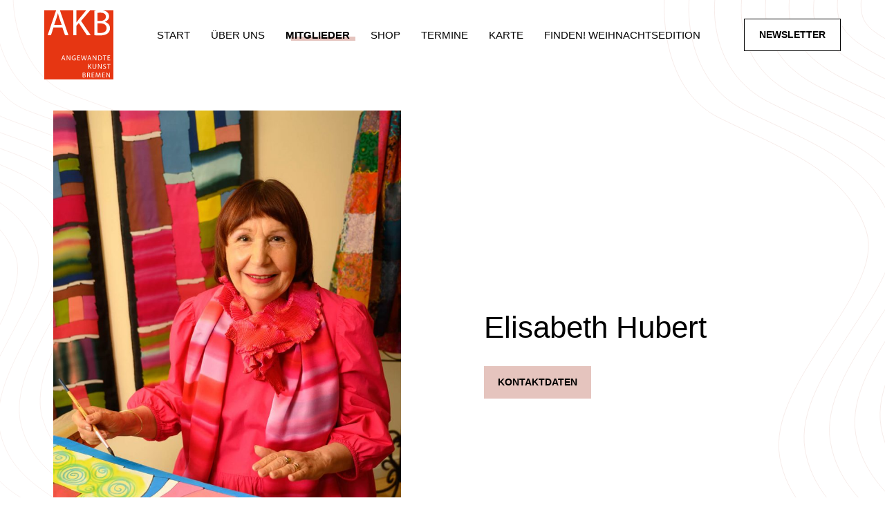

--- FILE ---
content_type: text/html; charset=UTF-8
request_url: https://akbbremen.de/mitglied/elisabeth-hubert/
body_size: 5716
content:
<!doctype html>
<html lang="de">
<head>
	<meta charset="UTF-8">
	<meta name="viewport" content="width=device-width, initial-scale=1">
	<link rel="profile" href="https://gmpg.org/xfn/11">
	<title>Elisabeth Hubert &#8211; AKB &#8211; Bremen</title>
<meta name='robots' content='max-image-preview:large' />
<style id='wp-img-auto-sizes-contain-inline-css' type='text/css'>
img:is([sizes=auto i],[sizes^="auto," i]){contain-intrinsic-size:3000px 1500px}
/*# sourceURL=wp-img-auto-sizes-contain-inline-css */
</style>
<link rel='stylesheet' id='akb-css' href='https://akbbremen.de/wp-content/themes/akb/style.css?ver=2.2.7' type='text/css' media='all' />
<link rel='stylesheet' id='borlabs-cookie-custom-css' href='https://akbbremen.de/wp-content/cache/borlabs-cookie/1/borlabs-cookie-1-de.css?ver=3.3.23-43' type='text/css' media='all' />
<script type="text/javascript" src="https://akbbremen.de/wp-includes/js/jquery/jquery.min.js?ver=3.7.1" id="jquery-core-js"></script>
<script type="text/javascript" src="https://akbbremen.de/wp-content/themes/akb/assets/js/swiper-bundle.min.js?ver=1" id="swiperjsbundle-js"></script>
<script type="text/javascript" src="https://akbbremen.de/wp-content/themes/akb/assets/js/javascript.js?ver=2.2.3" id="akb-js"></script>
<script data-no-optimize="1" data-no-minify="1" data-cfasync="false" type="text/javascript" src="https://akbbremen.de/wp-content/cache/borlabs-cookie/1/borlabs-cookie-config-de.json.js?ver=3.3.23-54" id="borlabs-cookie-config-js"></script>

<link rel="canonical" href="https://akbbremen.de/mitglied/elisabeth-hubert/" />
<link rel="icon" href="https://akbbremen.de/wp-content/uploads/2023/05/cropped-favicon-32x32.png" sizes="32x32" />
<link rel="icon" href="https://akbbremen.de/wp-content/uploads/2023/05/cropped-favicon-192x192.png" sizes="192x192" />
<link rel="apple-touch-icon" href="https://akbbremen.de/wp-content/uploads/2023/05/cropped-favicon-180x180.png" />
<meta name="msapplication-TileImage" content="https://akbbremen.de/wp-content/uploads/2023/05/cropped-favicon-270x270.png" />
<style id='global-styles-inline-css' type='text/css'>
:root{--wp--preset--aspect-ratio--square: 1;--wp--preset--aspect-ratio--4-3: 4/3;--wp--preset--aspect-ratio--3-4: 3/4;--wp--preset--aspect-ratio--3-2: 3/2;--wp--preset--aspect-ratio--2-3: 2/3;--wp--preset--aspect-ratio--16-9: 16/9;--wp--preset--aspect-ratio--9-16: 9/16;--wp--preset--color--black: #000000;--wp--preset--color--cyan-bluish-gray: #abb8c3;--wp--preset--color--white: #ffffff;--wp--preset--color--pale-pink: #f78da7;--wp--preset--color--vivid-red: #cf2e2e;--wp--preset--color--luminous-vivid-orange: #ff6900;--wp--preset--color--luminous-vivid-amber: #fcb900;--wp--preset--color--light-green-cyan: #7bdcb5;--wp--preset--color--vivid-green-cyan: #00d084;--wp--preset--color--pale-cyan-blue: #8ed1fc;--wp--preset--color--vivid-cyan-blue: #0693e3;--wp--preset--color--vivid-purple: #9b51e0;--wp--preset--gradient--vivid-cyan-blue-to-vivid-purple: linear-gradient(135deg,rgb(6,147,227) 0%,rgb(155,81,224) 100%);--wp--preset--gradient--light-green-cyan-to-vivid-green-cyan: linear-gradient(135deg,rgb(122,220,180) 0%,rgb(0,208,130) 100%);--wp--preset--gradient--luminous-vivid-amber-to-luminous-vivid-orange: linear-gradient(135deg,rgb(252,185,0) 0%,rgb(255,105,0) 100%);--wp--preset--gradient--luminous-vivid-orange-to-vivid-red: linear-gradient(135deg,rgb(255,105,0) 0%,rgb(207,46,46) 100%);--wp--preset--gradient--very-light-gray-to-cyan-bluish-gray: linear-gradient(135deg,rgb(238,238,238) 0%,rgb(169,184,195) 100%);--wp--preset--gradient--cool-to-warm-spectrum: linear-gradient(135deg,rgb(74,234,220) 0%,rgb(151,120,209) 20%,rgb(207,42,186) 40%,rgb(238,44,130) 60%,rgb(251,105,98) 80%,rgb(254,248,76) 100%);--wp--preset--gradient--blush-light-purple: linear-gradient(135deg,rgb(255,206,236) 0%,rgb(152,150,240) 100%);--wp--preset--gradient--blush-bordeaux: linear-gradient(135deg,rgb(254,205,165) 0%,rgb(254,45,45) 50%,rgb(107,0,62) 100%);--wp--preset--gradient--luminous-dusk: linear-gradient(135deg,rgb(255,203,112) 0%,rgb(199,81,192) 50%,rgb(65,88,208) 100%);--wp--preset--gradient--pale-ocean: linear-gradient(135deg,rgb(255,245,203) 0%,rgb(182,227,212) 50%,rgb(51,167,181) 100%);--wp--preset--gradient--electric-grass: linear-gradient(135deg,rgb(202,248,128) 0%,rgb(113,206,126) 100%);--wp--preset--gradient--midnight: linear-gradient(135deg,rgb(2,3,129) 0%,rgb(40,116,252) 100%);--wp--preset--font-size--small: 13px;--wp--preset--font-size--medium: 20px;--wp--preset--font-size--large: 36px;--wp--preset--font-size--x-large: 42px;--wp--preset--spacing--20: 0.44rem;--wp--preset--spacing--30: 0.67rem;--wp--preset--spacing--40: 1rem;--wp--preset--spacing--50: 1.5rem;--wp--preset--spacing--60: 2.25rem;--wp--preset--spacing--70: 3.38rem;--wp--preset--spacing--80: 5.06rem;--wp--preset--shadow--natural: 6px 6px 9px rgba(0, 0, 0, 0.2);--wp--preset--shadow--deep: 12px 12px 50px rgba(0, 0, 0, 0.4);--wp--preset--shadow--sharp: 6px 6px 0px rgba(0, 0, 0, 0.2);--wp--preset--shadow--outlined: 6px 6px 0px -3px rgb(255, 255, 255), 6px 6px rgb(0, 0, 0);--wp--preset--shadow--crisp: 6px 6px 0px rgb(0, 0, 0);}:where(.is-layout-flex){gap: 0.5em;}:where(.is-layout-grid){gap: 0.5em;}body .is-layout-flex{display: flex;}.is-layout-flex{flex-wrap: wrap;align-items: center;}.is-layout-flex > :is(*, div){margin: 0;}body .is-layout-grid{display: grid;}.is-layout-grid > :is(*, div){margin: 0;}:where(.wp-block-columns.is-layout-flex){gap: 2em;}:where(.wp-block-columns.is-layout-grid){gap: 2em;}:where(.wp-block-post-template.is-layout-flex){gap: 1.25em;}:where(.wp-block-post-template.is-layout-grid){gap: 1.25em;}.has-black-color{color: var(--wp--preset--color--black) !important;}.has-cyan-bluish-gray-color{color: var(--wp--preset--color--cyan-bluish-gray) !important;}.has-white-color{color: var(--wp--preset--color--white) !important;}.has-pale-pink-color{color: var(--wp--preset--color--pale-pink) !important;}.has-vivid-red-color{color: var(--wp--preset--color--vivid-red) !important;}.has-luminous-vivid-orange-color{color: var(--wp--preset--color--luminous-vivid-orange) !important;}.has-luminous-vivid-amber-color{color: var(--wp--preset--color--luminous-vivid-amber) !important;}.has-light-green-cyan-color{color: var(--wp--preset--color--light-green-cyan) !important;}.has-vivid-green-cyan-color{color: var(--wp--preset--color--vivid-green-cyan) !important;}.has-pale-cyan-blue-color{color: var(--wp--preset--color--pale-cyan-blue) !important;}.has-vivid-cyan-blue-color{color: var(--wp--preset--color--vivid-cyan-blue) !important;}.has-vivid-purple-color{color: var(--wp--preset--color--vivid-purple) !important;}.has-black-background-color{background-color: var(--wp--preset--color--black) !important;}.has-cyan-bluish-gray-background-color{background-color: var(--wp--preset--color--cyan-bluish-gray) !important;}.has-white-background-color{background-color: var(--wp--preset--color--white) !important;}.has-pale-pink-background-color{background-color: var(--wp--preset--color--pale-pink) !important;}.has-vivid-red-background-color{background-color: var(--wp--preset--color--vivid-red) !important;}.has-luminous-vivid-orange-background-color{background-color: var(--wp--preset--color--luminous-vivid-orange) !important;}.has-luminous-vivid-amber-background-color{background-color: var(--wp--preset--color--luminous-vivid-amber) !important;}.has-light-green-cyan-background-color{background-color: var(--wp--preset--color--light-green-cyan) !important;}.has-vivid-green-cyan-background-color{background-color: var(--wp--preset--color--vivid-green-cyan) !important;}.has-pale-cyan-blue-background-color{background-color: var(--wp--preset--color--pale-cyan-blue) !important;}.has-vivid-cyan-blue-background-color{background-color: var(--wp--preset--color--vivid-cyan-blue) !important;}.has-vivid-purple-background-color{background-color: var(--wp--preset--color--vivid-purple) !important;}.has-black-border-color{border-color: var(--wp--preset--color--black) !important;}.has-cyan-bluish-gray-border-color{border-color: var(--wp--preset--color--cyan-bluish-gray) !important;}.has-white-border-color{border-color: var(--wp--preset--color--white) !important;}.has-pale-pink-border-color{border-color: var(--wp--preset--color--pale-pink) !important;}.has-vivid-red-border-color{border-color: var(--wp--preset--color--vivid-red) !important;}.has-luminous-vivid-orange-border-color{border-color: var(--wp--preset--color--luminous-vivid-orange) !important;}.has-luminous-vivid-amber-border-color{border-color: var(--wp--preset--color--luminous-vivid-amber) !important;}.has-light-green-cyan-border-color{border-color: var(--wp--preset--color--light-green-cyan) !important;}.has-vivid-green-cyan-border-color{border-color: var(--wp--preset--color--vivid-green-cyan) !important;}.has-pale-cyan-blue-border-color{border-color: var(--wp--preset--color--pale-cyan-blue) !important;}.has-vivid-cyan-blue-border-color{border-color: var(--wp--preset--color--vivid-cyan-blue) !important;}.has-vivid-purple-border-color{border-color: var(--wp--preset--color--vivid-purple) !important;}.has-vivid-cyan-blue-to-vivid-purple-gradient-background{background: var(--wp--preset--gradient--vivid-cyan-blue-to-vivid-purple) !important;}.has-light-green-cyan-to-vivid-green-cyan-gradient-background{background: var(--wp--preset--gradient--light-green-cyan-to-vivid-green-cyan) !important;}.has-luminous-vivid-amber-to-luminous-vivid-orange-gradient-background{background: var(--wp--preset--gradient--luminous-vivid-amber-to-luminous-vivid-orange) !important;}.has-luminous-vivid-orange-to-vivid-red-gradient-background{background: var(--wp--preset--gradient--luminous-vivid-orange-to-vivid-red) !important;}.has-very-light-gray-to-cyan-bluish-gray-gradient-background{background: var(--wp--preset--gradient--very-light-gray-to-cyan-bluish-gray) !important;}.has-cool-to-warm-spectrum-gradient-background{background: var(--wp--preset--gradient--cool-to-warm-spectrum) !important;}.has-blush-light-purple-gradient-background{background: var(--wp--preset--gradient--blush-light-purple) !important;}.has-blush-bordeaux-gradient-background{background: var(--wp--preset--gradient--blush-bordeaux) !important;}.has-luminous-dusk-gradient-background{background: var(--wp--preset--gradient--luminous-dusk) !important;}.has-pale-ocean-gradient-background{background: var(--wp--preset--gradient--pale-ocean) !important;}.has-electric-grass-gradient-background{background: var(--wp--preset--gradient--electric-grass) !important;}.has-midnight-gradient-background{background: var(--wp--preset--gradient--midnight) !important;}.has-small-font-size{font-size: var(--wp--preset--font-size--small) !important;}.has-medium-font-size{font-size: var(--wp--preset--font-size--medium) !important;}.has-large-font-size{font-size: var(--wp--preset--font-size--large) !important;}.has-x-large-font-size{font-size: var(--wp--preset--font-size--x-large) !important;}
/*# sourceURL=global-styles-inline-css */
</style>
</head>

<body>


<div class="lines">
    <div class="lines-left">
        <div class="_line-head">
            <img src="/wp-content/themes/akb/assets/svg/line-left-top.svg" alt="Line">
        </div>
        <div class="_line-body"></div>
    </div>
    <div class="lines-right">
        <div class="_line-head">
            <img src="/wp-content/themes/akb/assets/svg/line-right-top.svg" alt="Line">
        </div>
        <div class="_line-body"></div>
    </div>
</div>

<div id="header">
	<div class="header-inner">
        <div class="header-logo"><a href="https://akbbremen.de"><a href="https://akbbremen.de/" class="custom-logo-link" rel="home"><img src="https://akbbremen.de/wp-content/uploads/2023/05/logo.svg" class="custom-logo" alt="AKB &#8211; Bremen" decoding="async" /></a></a></div>
        <div class="header-menu">
			<div class="header-menu-main">
            	<div class="menu-main-container"><ul id="menu-main" class="menu"><li id="menu-item-29" class="menu-item menu-item-type-post_type menu-item-object-page menu-item-home menu-item-29"><a href="https://akbbremen.de/">Start</a></li>
<li id="menu-item-31" class="menu-item menu-item-type-post_type menu-item-object-page menu-item-31"><a href="https://akbbremen.de/ueber-uns/">Über uns</a></li>
<li id="menu-item-27" class="menu-item menu-item-type-post_type menu-item-object-page menu-item-27 current-menu-item"><a href="https://akbbremen.de/mitglieder/">Mitglieder</a></li>
<li id="menu-item-28" class="menu-item menu-item-type-post_type menu-item-object-page menu-item-28"><a href="https://akbbremen.de/produkte/">Shop</a></li>
<li id="menu-item-30" class="menu-item menu-item-type-post_type menu-item-object-page menu-item-30"><a href="https://akbbremen.de/termine/">Termine</a></li>
<li id="menu-item-26" class="menu-item menu-item-type-post_type menu-item-object-page menu-item-26"><a href="https://akbbremen.de/karte/">Karte</a></li>
<li id="menu-item-1283" class="newsletter mobile menu-item menu-item-type-custom menu-item-object-custom menu-item-1283"><a href="#">Newsletter</a></li>
<li id="menu-item-2804" class="menu-item menu-item-type-post_type menu-item-object-page menu-item-2804"><a href="https://akbbremen.de/weihnachtsedition/">Finden! Weihnachtsedition</a></li>
</ul></div>			</div>
        </div>
		<div class="header-search"><span class="button simple newsletter">Newsletter</span></div>
		<div class="mobil-menu-button">
			<div class="line--burger"></div>
			<div class="line--burger"></div>
		</div>
	</div>
</div>
<div id="content" class="mitglied">
	<div class="section">
        <div class="row row-2 half-padding-top">
            <div class="col">
				<div class="wc-image"><img width="768" height="1075" src="https://akbbremen.de/wp-content/uploads/2023/06/Hubert_Elisabeth-768x1075.jpg" class="attachment-medium_large size-medium_large wp-post-image" alt="" decoding="async" fetchpriority="high" srcset="https://akbbremen.de/wp-content/uploads/2023/06/Hubert_Elisabeth-768x1075.jpg 768w, https://akbbremen.de/wp-content/uploads/2023/06/Hubert_Elisabeth-214x300.jpg 214w, https://akbbremen.de/wp-content/uploads/2023/06/Hubert_Elisabeth-731x1024.jpg 731w, https://akbbremen.de/wp-content/uploads/2023/06/Hubert_Elisabeth-1097x1536.jpg 1097w, https://akbbremen.de/wp-content/uploads/2023/06/Hubert_Elisabeth.jpg 1200w" sizes="(max-width: 768px) 100vw, 768px" /></div>
			</div>
			<div class="col">
				<div class="wc-headline "><h3>
					Elisabeth Hubert				</h3></div>
				<div class="wc-text"></div>
				<div class="wc-buttons">
					<div class="wc-button"><a href="#kontakt" class="button simple">Kontaktdaten</a></div>
									</div>
			</div>
        </div>
	</div>
				
	<div class="section" id="kontakt">
		<div class="row row-2 row-kontakt">
            <div class="col">
				<h4>Kontakt</h4>
				<div class="row-kontakt-line">0421 257118</div>
				<div class="row-kontakt-line"><a href="mailto:Elisabeth.Hubert@t-online.de">Elisabeth.Hubert@t-online.de</a></div>
				<div class="row-kontakt-line webseite"><a href="" target="_blank"></a></div>
			</div>
							<div class="col">
					<h4>Adresse</h4>
					<div class="wc-text">
												Elisabeth-Segelken-Straße 18, 28357 Bremen					</div>

										<div class="wc-button"><a href="/karte?active=elisabeth-hubert" class="button"><span class="_title">Auf der Karte anzeigen</span><span class="_icon"></span></a></div>
				</div>
			        </div>
    </div>
</div>




<div id="footer">
    <div id="pre-footer">
        <div class="pre-footer-links">
            <a href="https://www.facebook.com/profile.php?id=100081241007853" target="_blank"><img src="/wp-content/themes/akb/assets/svg/facebook.svg" alt="facebook"></a>
            <a href="https://www.instagram.com/angewandte_kunst_bremen/" target="_blank"><img src="/wp-content/themes/akb/assets/svg/instagram.svg" alt="instagram"></a>
            <a href="mailto:info@akbbremen.de"><img src="/wp-content/themes/akb/assets/svg/mail.svg" alt="mail"></a>
        </div>
    </div>

    <div id="main-footer">
        <div class="row row-4 footer-main-row">
            <div class="col footer-adresse toggle">
                <h6>Schnellzugriff</h6>
                <div class="footer--col-row">
                    <a href="/">Startseite</a>
                    <a href="/ueber-uns/">Über uns</a>
                    <a href="/mitglieder/">Mitglieder</a>
                    <a href="/produkte/">Produkte</a>
                    <a href="/termine/">Termine</a>
                    <a href="/karte/">Karte</a>
                    <a href="#">Newsletter</a>
                </div>
            </div>
            <div class="col footer-kontakt toggle">
                <h6>Gewerke</h6>
                <div class="footer--col-row">
                    <a href="/mitglieder/?_sft_category=papier">Papier</a>
                    <a href="/mitglieder/?_sft_category=glas">Glas</a>
                    <a href="/mitglieder/?_sft_category=holz">Holz</a>
                    <a href="/?_sft_category=keramik">Keramik</a>
                    <a href="/?_sft_category=metall">Metall</a>
                    <a href="/?_sft_category=schmuck">Schmuck</a>
                    <a href="/?_sft_category=geraet">Gerät</a>
                    <a href="/mitglieder/?_sft_category=stein">Stein</a>
                    <a href="/mitglieder/?_sft_category=textil">Textil</a>
                </div>
            </div>
            <div class="col toggle">
                <h6>Informationen</h6>
                <div class="footer--col-row">
                    <a href="/">Presse</a>
                    <a href="/">AGB</a>
                    <a href="/impressum">Impressum</a>
                    <a href="/datenschutz">Datenschutz</a>
                    <a href="#" class="borlabs-cookie-preference">Cookies-Einstellungen</a>
                    <a href="mailto:info@akb-bremen.de" class="button">Kontakt</a>
                </div>
            </div>
            <div class="col herausgeber">
                <h6>Herausgeber</h6>
                <div class="footer--col-row">
                    <p>AKB Angewandte Kunst Bremen ist eingetragener Verein</p>
                    Schweizer Straße 4b<br/>
                    28203 Bremen<br/>
                    <span>Telefon: <a href="tel:+494214989367">0421 4989367</a></span><br/>
                    <span>E-Mail: <a href="mailto:info@akb-bremen.de">info@akb-bremen.de</a></span>
                </div>
            </div>
        </div> 
        <div class="footer-social-row row row-1">
            <div class="col">
                <div class="footer-sponsor-text">Mit freundlicher Unterstützung durch:</div>
                <div class="footer-sponsor-wrap">
                    <span class="footer-sponsor"><img src="/wp-content/themes/akb/assets/svg/bab.svg" alt="BAB"></span>
                    <span class="footer-sponsor"><img src="/wp-content/themes/akb/assets/svg/stadt-bremen.svg" alt="Stadt Bremen"></span>
                    <span class="footer-sponsor"><img src="/wp-content/themes/akb/assets/svg/sparkasse.svg" alt="Sparkasse"></span>
                </div>
            </div>
        </div>
        <div class="footer-logo-row row row-2">
            <div class="col"><a href="/" class="footer-logo"><img src="/wp-content/themes/akb/assets/svg/footer-logo.svg" alt="Footer Logo" /></a></div>
            <div class="col copyright">© 2026 AKB Angewandte Kunst Bremen</div>
        </div>
    </div>
</div>


<div id="newsletter" class="popup">
    <div class="popup-inner">
        <div class="_close"></div>
        <div class="wc-headline "><h2><span class="underline">Digitale Post</span> aus Bremen</h2></div>
		<div class="wc-text"><p>Die Kunst, nichts zu verpassen:<b> </b>Finden Sie alle Termine und AKB-Neuigkeiten direkt in Ihrem E-Mail-Postfach. Unser AKB-Newsletter erscheint regelmäßig unregelmäßig, je nachdem, was gerade los ist.</p>
<p><b>Jetzt AKB-Newsletter ordern</b></p>
</div>
        <div class="contactform">    <div id="mc_embed_shell" class="contactform">
        <div id="mc_embed_signup" class="contactform-wrapper">
            <form action="https://akbbremen.us10.list-manage.com/subscribe/post?u=528b1ae3d8276c7b39faffab5&amp;id=a0c589f675&amp;v_id=5413&amp;f_id=0002d6e5f0" method="post" id="mc-embedded-subscribe-form" name="mc-embedded-subscribe-form" class="validate" target="_self" novalidate="">
                <div id="mc_embed_signup_scroll">
                    <div class="cf-row">
                        <div class="cf-col-12">
                            <div class="input-element name">
                                <div class="mc-field-group"><input type="text" name="FNAME" class=" text" id="mce-FNAME" value="" placeholder="Vorname"></div>
                            </div>
                            <div class="input-element name">
                                <div class="mc-field-group"><input type="text" name="LNAME" class=" text" id="mce-LNAME" value="" placeholder="Nachname"></div>
                            </div>
                            <div class="input-element">
                            <div class="mc-field-group"></label><input type="email" name="EMAIL" class="required email" id="mce-EMAIL" required="" value="" placeholder="E-Mail*"></div>
                            </div>
                        </div>
                    </div>
                    <div class="cf-row">
                        <div class="cf-col-12">
                            <div class="input-element datenschutz">
                            <div id="mergeRow-gdpr" class="mergeRow gdpr-mergeRow content__gdprBlock mc-field-group">
                                <div class="content__gdpr">
                                    <fieldset class="mc_fieldset gdprRequired mc-field-group" name="interestgroup_field">
                                        <label class="checkbox subfield" for="gdpr60929"><input type="checkbox" id="gdpr_60929" name="gdpr[60929]" class="gdpr" value="Y"></label>
                                    </fieldset>
                                    <p>Ja, ich möchte den AKB Newsletter – und falls nicht mehr, kann ich mich jederzeit abmelden. Informationen dazu, wie die AKB Daten handhabt, finde ich in der <a href="/datenschutz/" target="_blank">Datenschutzerklärung</a>.*</p>
                                </div>
                            </div>
                            </div>
                        </div>
                    </div>
                    
                    
                    <div class="cf-row">
                        <div>
                            <div id="mce-responses" class="clear foot">
                                <div class="response" id="mce-error-response" style="display: none;"></div>
                                <div class="response" id="mce-success-response" style="display: none;"></div>
                            </div>
                            <div style="position: absolute; left: -5000px;" aria-hidden="true">
                                <input type="text" name="b_528b1ae3d8276c7b39faffab5_a0c589f675" tabindex="-1" value="">
                            </div>
                            <div class="optionalParent">
                                <div class="clear foot">
                                    <div class="cf-senden button">
                                        <input type="submit" name="subscribe" id="mc-embedded-subscribe" class="button _title" value="Jetzt eintragen">
                                    </div>
                                    <p style="0px;"><a href="http://eepurl.com/iBpb6Q" title="Mailchimp – Einfaches, schnelles E-Mail-Marketing"><span style="display: inline-block; background-color: transparent; border-radius: 4px;"><img class="refferal_badge" src="https://digitalasset.intuit.com/render/content/dam/intuit/mc-fe/en_us/images/intuit-mc-rewards-text-dark.svg" alt="Intuit Mailchimp" style="width: auto; height: 40px; display: flex; padding: 2px 0px; justify-content: center; align-items: center;"></span></a></p>
                                </div>
                            </div>
                        </div>
                    </div>
                </div>
            </form>
        </div>
    </div>
    </div>
    </div> 
</div>

<script type="speculationrules">
{"prefetch":[{"source":"document","where":{"and":[{"href_matches":"/*"},{"not":{"href_matches":["/wp-*.php","/wp-admin/*","/wp-content/uploads/*","/wp-content/*","/wp-content/plugins/*","/wp-content/themes/akb/*","/*\\?(.+)"]}},{"not":{"selector_matches":"a[rel~=\"nofollow\"]"}},{"not":{"selector_matches":".no-prefetch, .no-prefetch a"}}]},"eagerness":"conservative"}]}
</script>
<script type="importmap" id="wp-importmap">
{"imports":{"borlabs-cookie-core":"https://akbbremen.de/wp-content/plugins/borlabs-cookie/assets/javascript/borlabs-cookie.min.js?ver=3.3.23"}}
</script>
<script type="module" src="https://akbbremen.de/wp-content/plugins/borlabs-cookie/assets/javascript/borlabs-cookie.min.js?ver=3.3.23" id="borlabs-cookie-core-js-module" data-cfasync="false" data-no-minify="1" data-no-optimize="1"></script>
<script type="module" src="https://akbbremen.de/wp-content/plugins/borlabs-cookie/assets/javascript/borlabs-cookie-legacy-backward-compatibility.min.js?ver=3.3.23" id="borlabs-cookie-legacy-backward-compatibility-js-module"></script>
<!--googleoff: all--><div data-nosnippet data-borlabs-cookie-consent-required='true' id='BorlabsCookieBox'></div><div id='BorlabsCookieWidget' class='brlbs-cmpnt-container'></div><!--googleon: all--><script type="text/javascript" src="https://akbbremen.de/wp-includes/js/imagesloaded.min.js?ver=5.0.0" id="imagesloaded-js"></script>
<script type="text/javascript" src="https://akbbremen.de/wp-includes/js/masonry.min.js?ver=4.2.2" id="masonry-js"></script>

</body>
</html>


--- FILE ---
content_type: text/css
request_url: https://akbbremen.de/wp-content/themes/akb/style.css?ver=2.2.7
body_size: 8805
content:
/*!
Theme Name: AKB Bremen
Theme URI: https://akbbremen.de
Author: webcoon
Author URI: https://www.webcoon.de
Description: Theme für AKB Bremen
Version: 1.0.0
Tested up to: 5.4
Requires PHP: 5.6
License: GNU General Public License v2 or later
License URI: LICENSE
Text Domain: akb
Tags: akb

*/


/*--------------------------------------------------------------
# VARIABLE
--------------------------------------------------------------*/

:root {
	--maxwidth: 1200px;
	--width: 88%;
	--header-height: 100px;
	--text: #000;
	--grey-bg: #f5f7f9;
	--red: #b5181e;
	--rosa: #E5C4BE;
}



/*--------------------------------------------------------------
# GLOBAL
--------------------------------------------------------------*/

body {
    font-family: "Arial";
	color: var(--text);
	font-weight: 300;
	line-height: 1.7em;
	font-size: 15px;
	padding: 0;
	margin: 0;
	position: relative;
	overflow-x: hidden;
	display: flex;
	flex-direction: column;
	min-height: 100vh;
	-moz-osx-font-smoothing: grayscale;
	text-rendering: optimizeLegibility;
}

*, *:after, *:before {
	box-sizing: border-box;
}

a {
	color: var(--text);
	text-decoration: none;
}

p a {
	color: var(--text);
	text-decoration: none;
}

a:hover, p a:hover {
	text-decoration: underline;
}

p {
	margin: 0 0 15px;
}

p:last-child {
	margin: 0;
}

input, textarea {
	box-shadow: unset;
	outline: unset;
}

strong, b {
	font-weight: 600;
}

img, video {
	width: 100%;
	height: auto;
	display: block;
}

.overflow-hidden, .overflow-hidden body {
	overflow: hidden;
}

h1, h2, h3, h5, .headline-h1, .headline-h2, .headline-h3, .headline-h5 {
	font-size: 44px;
	line-height: 1.2em;
	font-weight: 400;
	margin: 0 0 20px;
	color: var(--text);
}

h4, .headline-h4, .headline-h4 h2 {
	font-size: 32px;
	line-height: 1.2em;
	font-weight: 400;
	margin: 0 0 20px;
	color: var(--text);
}


#content ul {
	list-style: none;
	padding: 0;
	margin: 0 0 15px;
}

#content .wc-text ul {
	list-style: unset;
	padding-left: 15px;
}

.upc {
	text-transform: uppercase;
}

.lazy {
	display: none;
}


/*--------------------------------------------------------------
# LAYOUT
--------------------------------------------------------------*/

.min-height-img img {
	max-height: 80vh;
	overflow: hidden;
	min-height: 350px;
	object-fit: cover;
}

.section {
	padding-bottom: 0px;
	position: relative;
}

.section > .row {
	display: flex;
	flex-wrap: wrap;
	margin: 0px auto;
	padding: 60px 0;
	width: var(--width);
	max-width: var(--maxwidth);
	justify-content: space-between;
	align-items: center;
	position: relative;
}

.row.top {
	align-items: flex-start;
}

.section > .row.padding-big {
	padding: 160px 0;
}

.row-1 .col {
	width: 100%;
}

.row-2 .col {
	width: calc(50% - 60px);
}

.row-2-1 .col:first-child, .row-2-2 .col:last-child {
	width: calc(64% - 60px);
}

.row-2-1 .col:last-child, .row-2-2 .col:first-child {
	width: calc(36% - 60px);
}

.row-3 .col {
	width: calc(33.3% - 60px);
}

.row-4 .col {
	width: calc(25% - 60px);
}

.row > .col > div {
	margin-bottom: 30px;
}

.row > .col > div:last-child {
	margin-bottom: 0px;
}

.row .row {
	margin: 0;
	padding: 0;
}

.section > .fullwidth {
	width: 100% !important;
	max-width: unset !important;
	border: 0 !important;
}

.section > .no-padding {
	padding: 0 !important;
}

.section > .no-padding.row-2 .col{
	width: 50%;
}

.col-3 {
	width: calc(33.3% - 60px);
}

.section > .no-padding.row-3 .col {
	width: 33.33%;
}

.col-4 {
	width: 33.33%;
}

.col-6 {
	width: 50%;
}

.col-12 {
	width: 100%;
}

.center {
	text-align: center;
}

.middle {
	align-items: center;
}

.between {
	display:flex;
	justify-content: space-between;
}

.a-u {
	align-items: flex-start !important;
}

.remove-padding-bottom {
	padding-bottom: 0 !important;
}

.remove-padding-top {
	padding-top: 0 !important;
}

.add-margin-bottom {
	margin-bottom: 120px !important;
}

.half-padding-top {
	padding-top: 60px !important;
}

.border-radius, .border-radius > img {
	border-radius:10px;
}

.section > .background-img {
	position: absolute;
	top: 0;
	bottom: 0;
	left: 0;
	right: 0;
	z-index: -1;
	padding: 0;
}

.section > .background-img .col, .section > .background-img .col .wc-image {
	height: 100%;
	width: 100%;
}

.section > .background-img .col .wc-image img {
	height: 100%;
	object-fit: cover;
	object-position: center;
}

.swiper {
	position: relative;
	overflow: hidden;
}

.swiper-wrapper {
	display: flex;
}

.swiper-slide {
	-ms-flex-negative: 0;
	flex-shrink: 0;
	position: relative;
	
}

.swiper-pagination {
	position: absolute;
	bottom: 30px;
	left: 0;
	right: 0;
	align-items: center;
	display: flex;
	z-index: 99;
	justify-content: center;
}

.swiper-pagination-bullet {
	height: 12px;
	width: 12px;
	margin: 0 3px;
	border: 1px solid #fff;
	display: block;
	border-radius: 100%;
	cursor: pointer;
}

.swiper-pagination-bullet-active {
	background: #fff;
}

.swiper-button-next, .swiper-button-prev {
	height: 80px;
	width: 80px;
	position: absolute;
	z-index: 1;
	top: 50%;
	overflow: hidden;
	cursor: pointer;
	border-right:2.5px solid #fff;
	border-top:2.5px solid #fff;
	transition: all .3s ease;
}

.swiper-button-next {
	right: 40px;
	transform: translateY(-50%) rotate(45deg);
}

.swiper-button-prev {
	left: 40px;
	transform: translateY(-50%) rotate(-135deg);
}

.swiper-button-disabled {
	opacity: 0;
	visibility: hidden;
}

.embed-container { 
	position: relative; 
	padding-bottom: 56.25%;
	overflow: hidden;
	max-width: 100%;
	height: auto;
} 

.embed-container iframe,
.embed-container object,
.embed-container embed,
.embed-container ._placeholder { 
	position: absolute;
	top: 0;
	left: 0;
	width: 100%;
	height: 100%;
}

.embed-container .placeholder-video img { 
	height: 100%;
	object-fit: cover;
}

.wc-video {
	width: 100%;
}



.button {
	position: relative;
	cursor: pointer;
	outline: none;
	border: 0;
	padding: 0;
	text-decoration: none !important;
	width: fit-content;
	height: auto;
	display: inline-flex;
	align-items: center;
}


.button .circle {
	transition: all 0.45s cubic-bezier(0.65, 0, 0.076, 1);
	position: absolute;
	display: flex;
	align-items: center;
	margin: 0;
	width: 48px;
	height: 48px;
	background: var(--red);
	border-radius: 48px;
}

.button .circle .icon {
	transition: all 0.45s cubic-bezier(0.65, 0, 0.076, 1);
	position: absolute;
	top: 0;
	bottom: 0;
	margin: auto;
	background: #fff;
}

.button .circle .icon.arrow {
	transition: all 0.45s cubic-bezier(0.65, 0, 0.076, 1);
	left: 0.625rem;
	width: 1.125rem;
	height: 0.125rem;
	background: none;
}

.button .circle .icon.arrow::before {
	position: absolute;
	content: '';
	top: -0.25rem;
	right: 0.0625rem;
	width: 0.625rem;
	height: 0.625rem;
	border-top: 0.125rem solid #fff;
	border-right: 0.125rem solid #fff;
	transform: rotate(45deg);
}

.button .button-text {
	transition: all 0.45s cubic-bezier(0.65, 0, 0.076, 1);
	position: relative;
	padding: 10px 30px 10px 20px;
	margin: 0 0 0 45px;
	color: var(--text);
	font-weight: 500;
	line-height: 1.7;
	font-size: 15px;
	text-align: center;
	text-transform: uppercase;
}

.button:hover .circle {
	width: 100%;
}

.button:hover .circle .icon.arrow {
	background: #fff;
	transform: translate(1rem, 0);
}
.button:hover .button-text {
	color: #fff;
}


#content {
	padding-top: var(--header-height);
	position: relative;
}

.subline {
	margin-bottom: 15px !important;
}

.subline h4, .subline .headline-h4 {
	margin-bottom: 0px !important;
}

.white-text p {
	color: #fff;
}

.grey-bg {
	background: var(--grey-bg);
}

.box-padding {
	padding: 60px 40px !important;
}

.section .padding-60 {
	padding: 60px 0 !important;
}

.width-540 {
	max-width: 540px !important;
}

.width-720 {
	max-width: 720px !important;
}

.col.width-720 {
  margin: auto;
}

.col-padding-2 .col:nth-child(2) {
	max-width: calc(var(--maxwidth) / 2);
	margin-right: auto;
	width: 45%;
	padding: 60px 40px;
}

.col-padding-1 .col:nth-child(1) {
	padding: 60px 40px;
}

.half-fullwidth {
	width: 93vw !important;
	max-width: calc(100vw - ((100vw - var(--maxwidth)) / 2)) !important;
}

.half-fullwidth.left {
	margin-left: 0 !important;
}

.row.fullheight {
	align-items: unset;
}

.wc-image.fullheight {
	height: 100%;
}

.wc-image.fullheight img {
	height: 100%;
	object-fit: cover;
}

.border-radius ._image img {
	border-radius: 100%;
} 

.full-height {
	min-height: calc(100vh - 100px);;
	display: flex;
}

.youtube-img {
	position: relative;
	display: flex;
	justify-content: center;
	align-items: center;
	margin-top: auto;
}

.youtube-img ._play {
	height: 65px;
	width: 65px;
	display: flex;
	align-items: center;
	justify-content: center;
	border-radius: 100%;
	border: 2.5px solid #fff;
	position: absolute;
	margin: auto;
	padding-left: 5px;
	z-index: 1;
}

.youtube-img ._play:after {
	content:"";
	width: 0;
	height: 0;
	border-style: solid;
	border-width: 12px 0 12px 20px;
	border-color: transparent transparent transparent #ffffff;
}

.underline {
	position: relative;
}

.button-stroke {
	display: block;
	width: 100%;
	height: 8px;
	stroke: var(--red);
	position: absolute;
	left: 0px;
	bottom: -2px;
	stroke-width: 3;
	stroke-dasharray: 950px;
	stroke-dashoffset: 950px;
	transition: stroke-dashoffset 1.2s ease-out 1s;
}

.animated .button-stroke {
	stroke-dashoffset: 0px;
}


.lines {
	position: absolute;
	top: 0;
	bottom: 0;
	width: 100%;
	z-index: -1;
	overflow: hidden;
}

.lines-right {
	position: absolute;
	height: 100%;
	top: 0;
	bottom: 0;
	right: 0;
	width: 25vw;
}

.lines-left {
	position: absolute;
	height: 100%;
	top: 0;
	bottom: 0;
	left: 0;
	width: 30vw;
}


.lines-right ._line-body {
	background-image: url("/wp-content/themes/akb/assets/svg/line-right-middle.svg");
	background-repeat: repeat-y;
	height: 100%;
}

.lines-left ._line-body {
	background-image: url("/wp-content/themes/akb/assets/svg/line-left-middle.svg");
	background-repeat: repeat-y;
	height: 100%;
}

.button {
	border: 1px solid #000;
}

.button ._title {
	padding: 5px 15px;
	min-width: 160px;
	text-transform: uppercase;
	font-weight: 600;
	font-size: 14px;
}

.button ._icon {
	background: #000;
	width: 45px;
	height: 45px;
	display: flex;
	align-items: center;
	justify-content: center;
}

.button ._icon:after {
	content:"";
	border-right: 1.5px solid #fff;
	border-top: 1.5px solid #fff;
	height: 12px;
	width: 12px;
	transform: rotate(45deg);
	margin-right: 3px;
}

.wc-buttons {
	display: flex;
}

.wc-buttons .button:first-child{
	margin-right: 15px;
}

.button.simple {
	height: 47px;
	background: #E5C4BE;
	border: 0;
	padding: 0 20px;
	text-transform: uppercase;
	font-weight: 600;
	font-size: 14px;
	min-width: 140px;
	text-align: center;
	display: inline-flex;
	justify-content: center;
}

.underline {
	position: relative;
	width: fit-content;
}

.underline:after {
	content: "";
	height: 18px;
	width: 100%;
	left: 20px;
	bottom: 4px;
	position: absolute;
	background: var(--rosa);
	z-index: -1;
}

/*--------------------------------------------------------------
# STARTSEITE
--------------------------------------------------------------*/

.hero {
	margin-top: 30px;
}

.hero .row-2-2 .col:last-child {
	width: 64%;
}

.hero-slider .swiper {
	transform: skewX(5deg);
}

.hero-slider .swiper-slide ._image {
	position: relative;
	overflow: hidden;
	padding-top: 185%;
	padding-bottom: 150px;
	-webkit-transform:translate3d(0,0,0);
	-webkit-backface-visibility: hidden;
	-webkit-transform-style: preserve-3d;
}

.hero-slider ._image .skew {
	transform: skewX(-5deg);
	position: absolute;
	height: calc(100% - 150px);
	object-fit: cover;
	width: calc(100% + 40px);
	margin-left: -20px;
	top: 0px;
	transition: top .7s ease;
}

.hero-slider ._image img {
	-webkit-transform:translate3d(0,0,0);
	-webkit-backface-visibility: hidden;
	object-fit: cover;
	height: 100%;
	width: 100%;
}

.swiper-slide-next ._image .skew {
	top: 50px;
}

.swiper-slide-active ._image .skew {
	top: 100px;
}

.swiper-slide-prev ._image .skew {
	top: 150px;
}

.hero-title {
	font-size: 54px;
	line-height: 1.2em;
	font-weight: 400;
	margin: 0 0 20px;
	color: var(--text);
}

.hero-title span {
	display: block;
}


.cut-img {
	width: calc(100% + 160px);
	margin-left: -100px;
	border-radius: 100%;
}

.frame {
	position: relative;
}

.frame:after {
	content: "";
	height: 100%;
	width: 100%;
	position: absolute;
	right: -20px;
	top: 20px;
	border: 1px solid #000;
}

.round.frame:after {
	border-radius: 100%;
}

.round img {
	border-radius: 100%;
	aspect-ratio: 1 / 1;
}


.section.newsletter {
	margin-top: 40px;
}

.newsletter .row {
	max-width: 1000px;
}

.contactform-wrapper .cf-col-12 {
	display: flex;
	flex-wrap: wrap;
	justify-content: space-between;
}

.contactform-wrapper .cf-col-12 .input-element {
	width: 100%;
	margin-bottom: 15px;
}

.contactform-wrapper .cf-col-12 .input-element.name {
	width: calc(50% - 10px);
}

.contactform-wrapper .cf-col-12 .input-element input, .contactform-wrapper .cf-col-12 .input-element textarea {
	font-size: 15px;
	font-family: Arial;
	line-height: 1.2em;
	padding: 15px 10px;
	border: 1px solid #000;
	width: 100%;
}

#privacy {
	display: none !important;
}

.datenschutz {
	font-size: 13px;
	line-height: 1.5em;
}

.datenschutz input {
	width: auto !important;
	margin: 0 5px 0 0 !important;
}

.cf-senden.button {
	background: unset !important;
}

/*--------------------------------------------------------------
# ÜBER UNS
--------------------------------------------------------------*/

.bg-box {
	background: var(--rosa);
	padding: 50px;
}

.frame.top:after {
	top: -20px;
}


/*--------------------------------------------------------------
# TERMINE
--------------------------------------------------------------*/

.terminbanner {
	background: var(--rosa);
	padding: 5px 20px;
	width: fit-content;
}


.termin-wrapper {
	display: flex;
	justify-content: space-between;
}

.termin-wrapper .floating {
	width: 50px;
}

.termin-wrapper .floating .floating-button {
	padding: 60px 5px 20px;
	width: 50px;
	position: sticky;
	top: calc(50% - 100px);
	border: 1px solid #000;
	writing-mode: vertical-rl;
    -moz-transform: scale(-1, -1);
    -webkit-transform: scale(-1, -1);
    -o-transform: scale(-1, -1);
    -ms-transform: scale(-1, -1);
    transform: scale(-1, -1);
    text-orientation: mixed;
	justify-content: flex-start;
	display: flex;
	align-items: center;
}

.termin-wrapper.coming .floating .floating-button {
	background: var(--rosa);
	border: 1px solid var(--rosa);
	padding: 20px 5px 60px;
}

.termin-wrapper.coming .floating .floating-button::after {
	content: "";
	border-right: 1.5px solid #000;
	border-top: 1.5px solid #000;
	height: 8px;
	width: 8px;
	transform: rotate(135deg);
	position: absolute;
	bottom: 20px;
}

.termin-wrapper.past .floating .floating-button::after {
	content: "";
	border-left: 1.5px solid #000;
	border-bottom: 1.5px solid #000;
	height: 8px;
	width: 8px;
	transform: rotate(135deg);
	position: absolute;
	top: 20px;
}

.termin-wrapper .termin-liste {
	width: calc(100% - 70px);
}

.termin {
	display: grid;
	grid-template-columns: 200px auto 25%;
	grid-gap: 50px;
	padding: 40px;
	border: 1px solid #000;
	margin-bottom: 20px;
	background: #fff;
}

.termin:last-child {
	margin-bottom: 0px;
}

.coming {
	margin-bottom: 20px !important;
}

.coming .termin {
	background: #fff;
	border: 1px solid;
}

.coming .termin.highlight {
	background: var(--rosa);
	border-color: var(--rosa);
}

.termin-date {
	display: flex;
	flex-direction: column;
}

.termin-tag {
	font-size: 26px;
	margin-bottom: 10px;
	line-height: 1em;
}

.termin-monat {
	font-size: 32px;
}

.uebergreifend._jahr {
	font-size: 22px;
	margin-bottom: 0;
}

.uebergreifend._monat {
	font-size: 26px;
	margin-bottom: 0;
}

.uebergreifend span {
	display: block;
}

.termin-zeit {
	margin-top: 15px;
}

.termin-jahr {
	font-size: 26px;
	margin-top: 10px;
	line-height: 1em;
}

.termin-date .ical {
	background: unset !important;
	padding: 0 !important;
	min-width: unset !important;
	border-bottom: 2px solid #000 !important;
	height: unset;
	margin-top: 15px;
}


.termin-desc {
	display: flex;
	flex-direction: column;
}

.termin-desc > ._title {
	font-size: 26px;
	line-height: 1.2em;
	
}

.toggleLink, .show-more {
	cursor: pointer;
}

.showmore-content p {
    display: inline;
	margin: 0;
}


.termin-desc > ._autor {
	margin-bottom: 15px;
}

.termin-desc > ._autor a {
	text-decoration: underline;
}


.location {
	font-weight: 600;
}

.past .ical {
	display: none !important;
}

.termin-info .wc-button {
	margin-top: 15px;
}

._autor {
	display: flex;
	flex-wrap: wrap;
}

._autor span {
	margin-right: 5px;
}

.terminansicht .termin-desc > ._title {
	font-size: 44px;
}

.terminansicht.hochformat {
	display: flex;
}

.terminansicht.hochformat .termin-img {
	display: flex;
    align-items: center;
    justify-content: center;
}

.terminansicht.hochformat .termin-img img {
	height: 100%;
	width: auto;
}

.terminansicht.hochformat .termin {
	display: flex;
	flex-direction: column;
	justify-content: center;
	flex-grow: 1;
}

.terminansicht.hochformat ._autor, .terminansicht.hochformat .termin-ort {
	display: none !important;
}


.terminansicht.querformat .termin {
	grid-template-columns: auto 1fr;
}

.terminansicht.querformat ._autor, .terminansicht.querformat .termin-info {
	display: none !important;
}

.terminansicht .termin-img.mittel {
	max-width: 400px;
	margin: auto;
}

.terminansicht .termin-img.klein {
	max-width: 300px;
	margin: auto;
}

/*--------------------------------------------------------------
# SINLE TERMIN
--------------------------------------------------------------*/

.termin-row {
	align-items: flex-start !important;
}

.termin-col {
	background: var(--rosa);
	padding: 30px;
}

.termin-border {
	padding: 30px 0;
	border-top: 1px solid;
	border-bottom: 1px solid;
}

/*--------------------------------------------------------------
# MITGLIEDER
--------------------------------------------------------------*/

.mitglieder .search-filter-results {
	display: grid;
	flex-wrap: wrap;
	grid-template-columns: 1fr 1fr 1fr 1fr;
	grid-gap: 30px;
}

.mitglieder-search-info {
	display: flex;
	justify-content: space-between;
	width: 100%;
	margin: 30px 0 25px;
	grid-column-start: 1;
	grid-column-end: 5;
}

.mitglieder-search-info ._title{
	font-size: 44px;
	line-height: 1.2em;
	font-weight: 400;
	width: calc(36% - 60px);
}

.mitglieder-search-info ._desc{
	width: calc(64% - 60px);
}

.mitglieder .search-filter-results .mitglied:nth-child(4n) {
	margin-right: 0px;
}

.mitglied-inner ._thumbnail {
	filter: grayscale(100);
	padding-top: 140%;
	position: relative;
	transition: filter .2s ease;
	background: #e5c4be;
}

.mitglied:hover .mitglied-inner ._thumbnail {
	filter: grayscale(0);
}

.mitglied-inner ._thumbnail img {
	position: absolute;
	top: 0;
	height: 100%;
	width: 100%;
	object-fit: cover;
}

.mitglied-inner ._titel {
	font-size: 18px;
	margin-top: 10px;
}

/*--------------------------------------------------------------
# MITGLIED
--------------------------------------------------------------*/

.row-kontakt {
	align-items: unset !important;
}

.row-kontakt .col {
	padding: 30px;
	background: var(--rosa);
	width: calc(50% - 15px);
}

.row-kontakt .col:only-child {
	width: calc(50% - 60px);
}

.row-kontakt-line {
	margin-bottom: 0 !important;
}

.row-kontakt-line.webseite {
	margin-top: 20px !important;
}

.vita .wc-headline h3 {
	font-size: 28px;
	line-height: 1.2em;
}

.vita ._row {
	display: grid;
	grid-template-columns: 20% auto;
	grid-gap: 30px;
	margin-bottom: 10px;
	line-height: 1.4em;
}

.vita ._row ._jahr {
	text-decoration: underline;
}

.galerie-swiper {
	margin-bottom: 15px !important;
}

.slider-nav {
	display: flex;
}

.slider-nav ._image {
	width: 100px;
	max-width: calc(25% - 11.25px);
	margin-right: 15px;
	opacity: 0.6;
	transition: opacity 0.3s;
}

.slider-nav ._image.active {
    opacity: 1;
}

.slider-nav ._image:last-child {
	margin-right: 0px;
}

.mitglied .wc-text p *{
	font-family: "Arial" !important;
	font-size: 15px !important;
}

/*--------------------------------------------------------------
# PRODUKTE
--------------------------------------------------------------*/

.masonry-grid .masonry-item{
	animation: fadein 1.4s;
}

@keyframes fadein {
	0% { opacity:0; }
	60% { opacity:0; }
	100% { opacity:1; }
}


.masonry-item {
	width: calc(33.3% - 20px);
	margin-bottom: 30px;
}

.open .produkt {
	opacity: .4;
}

.open .produkt.active {
	opacity: 1;
}

.produkt .produkt-info {
	margin-left: calc((100vw - 1200px) / -2) !important;
}

.produkt-inner {
	cursor: pointer;
	position: relative;
}

.produkt-inner ._thumbnail {
	background: #F5F5F5;
}

.produkt-inner ._thumbnail img {
	mix-blend-mode: darken;
}

.produkt-inner ._titel {
	font-size: 18px;
	margin-top: 10px;
}

.produkt-inner ._footer {
	display: flex;
	justify-content: space-between;
	flex-wrap: wrap;
	gap: 0 10px;
}

.gutter-sizer {
	width: 30px;
}

.produkt-info {
	display: none;
	position: absolute;
	width: 100vw;
	background: #fff;
	z-index: 99;
	box-shadow: 0 0 300px -100px;
	padding: 50px 0;
	margin-top: 15px;
}

.produkt.active .produkt-info {
	display: block;
}

.produkt ._arrow {
	display: none;
	position: absolute;
	bottom:-15px;
	z-index: 998;
	left: 0;
	right: 0;
	margin: auto;
	width: 0;
	height: 0;
	border-style: solid;
	border-width: 0 14px 14px 14px;
	border-color: transparent transparent #ffffff transparent;
}

.produkt.active ._arrow {
	display: block;
}

.produkt-info .row {
	display: flex;
	justify-content: space-between;
	align-items: center;
	width: var(--width);
	max-width: var(--maxwidth);
	margin: auto;
	position: relative;
}

.produkt-info ._titel {
	font-size: 42px;
	margin-bottom: 20px !important;
	line-height: 1.2em;
}

.produkt-info ._subtitel {
	display: flex;
	align-items: center;
}

.produkt-info ._autor a {
	font-weight: 600;
	margin-left: 5px;
}

.produkt-info ._divider {
	height: 18px;
	width: 1px;
	background: #000;
	margin: 0 10px;
}

._close {
	width: 32px;
	height: 32px;
	opacity: 1;
	cursor: pointer;
	position: absolute;
	top: -15px;
  	right: 0;
	margin-bottom: 0;
}

._close:after, ._close:before {
	position: absolute;
	left: 15px;
	content: ' ';
	height: 30px;
	width: 1.5px;
	background-color: #000;
}

._close::before {
	transform: rotate(45deg);
}

._close::after {
    transform: rotate(-45deg);
}


/*--------------------------------------------------------------
# FILTER
--------------------------------------------------------------*/

.searchandfilter > ul {
	display: flex;
	justify-content: space-between;
}

.searchandfilter label {
	display: inline-block;
}

.searchandfilter ul ul {
	margin: 0 !important;
}

.searchandfilter ul li {
	padding: 0 !important;
}

.searchandfilter .sf-field-category > ul {
    display: flex !important;
}

.searchandfilter .sf-field-category > ul > li > label{
    border: 1px solid #000 !important;
    padding: 10px 15px !important;
    margin-right: 6px !important;
    cursor: pointer;
    transition: all .3s ease;
	text-transform: uppercase;
	font-size: 14px;
	font-weight: 600;
	background: #fff;
}

.searchandfilter .sf-field-category > ul > li:hover > label {
    background: #000;
    color: #fff;
}

.searchandfilter .sf-field-category > ul > li.sf-option-active > label{
    background: #000;
    color: #fff;
}

.searchandfilter .sf-field-category > ul > li > input {
    display:none !important;
}


#content .sf-field-search label {
	height: 100%;
}

#content .sf-field-search label input {
	border:1px solid #000;
	padding-left: 15px;
	height: 100%;
}

.sf-field-search {
	position: relative;
	display: flex !important;
	align-items: center;
}

.sf-field-search:after {
	content:"";
	height:20px;
	width: 20px;
	background-image: url("/wp-content/themes/akb/assets/svg/lupe.svg");
	background-size: cover;
	position: absolute;
	right: 15px;
}


/*--------------------------------------------------------------
# KARTE
--------------------------------------------------------------*/

.karte-wrapper {
	display: flex;
}

.karte {
	width: calc(100vw - 340px);
	height: calc(100vh - 20px - var(--header-height));
	background: var(--rosa);
	margin-left: 20px;
	margin-bottom: 20px;
}

.karte-sidebar {
	width: 320px;
	height: calc(100vh - var(--header-height));
	padding: 20px;
}

.karte-sidebar h3 {
	font-size: 26px;
	margin-bottom: 0 !important;
}

.karte-sidebar-content {
	margin-top: 20px;
	height: calc(100% - 117px);
	overflow: scroll;
	display: flex;
	flex-direction: column;
}

.karte-sidebar ._mitglied {
	padding: 12px;
	border: 1px solid #000;
	margin-bottom: 10px;
}

.karte-sidebar ._mitglied.active {
	border: 1px solid var(--rosa);
	background: var(--rosa);
}

.karte-sidebar ._mitglied-head {
	font-size: 18px;
	cursor: pointer;
}

.karte-sidebar ._mitglied-head ._thumb {
	margin-bottom: 10px;
}

.karte-sidebar ._mitglied-content, .karte-sidebar ._mitglied-head ._thumb {
	display: none;
}

.karte-sidebar ._mitglied.active ._mitglied-content, .karte-sidebar ._mitglied.active ._mitglied-head ._thumb {
	display: block;
}

._mitglied-content-row.top {
	margin-top: 10px;
}

.karte-sidebar ._mitglied .button {
	padding: 0;
	background: unset !important;
	min-width: unset;
	height: unset;
  	border-bottom: 2px solid #000 !important;
}


.map-filter-container {
	position: absolute;
	z-index: 3;
	left: 5%;
	bottom: 30px;
}

.karte-navigation {
	display: flex;
	justify-content: flex-end;
	margin-top: 10px;
}

.karte-navigation > div {
	border: 1px solid #000 !important;
	width: 45px;
	height: 45px;
	display: flex;
	align-items: center;
	justify-content: center;
	margin-left: 10px;
	cursor: pointer;
	color: #000;
	transition: all .3s ease;
}

.karte-navigation ._next::after {
	content: "";
	border-right: 1.5px solid;
	border-top: 1.5px solid;
	height: 12px;
	width: 12px;
	transform: rotate(45deg);
	margin-right: 3px;
}

.karte-navigation ._prev::after {
	content: "";
	border-left: 1.5px solid;
	border-bottom: 1.5px solid;
	height: 12px;
	width: 12px;
	transform: rotate(45deg);
	margin-left: 3px;
}

.karte-navigation > div:hover {
	border: 1px solid #000;
	background: #000;
	color: #fff;
}


._brlbs-cb-googlemaps, ._brlbs-content-blocker, ._brlbs-google-maps {
	height: 100%;
	width: 100%;
}

._brlbs-cb-googlemaps {
	opacity: 0;
    animation: map 0.5s forwards;
	animation-delay: 0.5s;
}

@keyframes map {
    0% {
        opacity: 0;
    }
    100% {
        opacity: 1;
    }
}

.brlbs-cmpnt-cb-google-maps {
	background:#e5c5bd !important;
}

.brlbs-cmpnt-cb-google-maps .brlbs-cmpnt-cb-thumbnail {
	mix-blend-mode: luminosity;
	opacity: 0.3;
	width: 100%;
	height: 100%;
	object-fit: cover;
}

.brlbs-cmpnt-cb-google-maps .brlbs-cmpnt-cb-main {
	background: unset !important;
	color: #000 !important;
	display: flex !important;
	flex-direction: column !important;
	max-width: 600px !important;
	margin: auto !important;
}

.brlbs-cmpnt-cb-google-maps .brlbs-cmpnt-cb-content {
	background: unset !important;
	color: #000 !important;
	line-height: 1.7em !important;
  	font-size: 15px !important;
}

.brlbs-cmpnt-cb-google-maps .brlbs-cmpnt-cb-content a {
	color: #000 !important;
	line-height: 1.7em !important;
  	font-size: 15px !important;
}

.brlbs-cmpnt-cb-google-maps .brlbs-cmpnt-cb-btn {
	background: unset !important;
	border: 1px solid !important;
	color: #000 !important;
	border-radius: 0 !important;
	outline: 0 !important;
	box-shadow: none !important;
}


/*--------------------------------------------------------------
# SONSTIGES
--------------------------------------------------------------*/

.intro h1 {
	margin: 0;
}


#BorlabsCookieBox .cookie-logo {
	max-width: 70px !important;
}

.BorlabsCookie ._brlbs-checkbox input:checked ~ ._brlbs-checkbox-indicator::after {
	border-color: #000 !important;
}

.datenschutz-text h3 {
	font-size: 24px;
	margin: 40px 0 20px;
}

#content .add-padding {
	padding: 100px 0 !important;
}

.less-spacing.row-4 .col {
	width: calc(25% - 22.5px);  
}


.col > .wc-headline, .col > .wc-text, .col > .wc-button, .hero-title {
	transition: transform 1s ease, opacity 1s ease;
	opacity: 0;
	transform: translateY(15px);
	transition-delay: .25s;
}

.wc-headline.animated, .wc-text.animated, .wc-button.animated, .hero-title.animated {
	opacity: 1;
	transform: translateY(0px);
}

.col > .wc-headline .underline::after, .hero-title .underline::after{
	width: 0%;
	transition: width .8s cubic-bezier(.4,-.01,0,.99) .5s;
}

.col > .wc-headline.animated .underline::after, .hero-title.animated .underline::after {
	width: 100%;
}

.datenschutz-single h2 {
	font-size: 28px;
	margin: 60px 0 20px;
}

.datenschutz-single h3 {
	font-size: 22px;
	margin: 40px 0 20px;
}

.content__gdpr {
	display: flex;
}

.content__gdpr .mc_fieldset {
	border: 0;
	display: inline-block;
	padding: 0;
}

#mc_embed_signup .button ._title {
	padding: 15px 25px;
	background: unset;
	border: 0 !important;
}

#mc_embed_signup .optionalParent .foot {
	display: flex;
	align-items: center;
	justify-content: space-between;
	width: 100%;
	margin-top: 10px;
	flex-wrap: wrap;
}

.popup .popup-inner > .contactform {
	margin-top: 30px;
}


/*--------------------------------------------------------------
# WEIHNACHTSEDITION
--------------------------------------------------------------*/

.short {
	max-width: 800px !important;
}

.center .wc-buttons {
	justify-content: center;
}

.invert {
	color: #fff;
}

@media all and (min-width: 981px) {

	.invert #menu-main > li > a {
		color: #fff;
	}

	.invert #menu-main > .menu-item > a::before {
		opacity: .3;
	}

	.invert .header-search .button {
		color: #000;
	}

}

.invert .mobil-menu-button:not(.active) .line--burger {
    background: #fff;
}

.invert .frame::after {
  	border: 1px solid #fff;
}

.invert .lines {
	filter: brightness(1000);
	opacity: .2;
}

.invert h1, .invert h2, .invert h3, .invert h5, .invert .headline-h1, .invert .headline-h2, .invert .headline-h3, .invert .headline-h5 {
  	color: #fff;
}

.invert .button {
  	border: 1px solid #fff;
	color: #fff;
}

.invert .button ._icon {
  	background: #fff;
}

.invert .button ._icon:after {
	border-color: #000;
}

.invert #pre-footer {
  	filter: invert(1);
}

.weihnachtsedition {
	background: #121e14;
}

.weihnachtsedition #header.scroll-up {
  	background: #121e14;
}

.weihnachtsedition .row-2-2 .col:first-child {
  width: calc(40% - 60px);
}

.weihnachtsedition .searchandfilter .sf-field-category > ul > li > label {
	border: 1px solid #fff !important;
	background: unset;
}

.weihnachtsedition .searchandfilter .sf-field-category > ul > li > label:hover {
	border: 1px solid #fff !important;
	background: #fff !important;
	color: #000 !important;
}

.sf-option-active label {
	border: 1px solid #fff !important;
	background: #fff !important;
	color: #000 !important;
}

.weihnachtsedition-grid {
	display: grid;
  	grid-template-columns: 1fr 1fr 1fr 1fr;
  	gap: 15px;
}

.weihnachtsedition-grid .masonry-item {
	width: 100%;
}

.weihnachtsedition-grid ._thumbnail img {
	aspect-ratio: 1/1;
  	object-fit: cover;
}

.weihnachtsedition-grid .produkt-inner ._autor {
	opacity: .3;
}

.invert .produkt-info {
  	color: #000;
	left: 0 !important;
}

.invert .produkt-info .button {
  	border: 1px solid #000;
	color: #000;
}

.invert .produkt-info .button ._icon {
  	background: #000;
}

.invert .produkt-info .button ._icon:after {
	border-color: #fff;
}

.weihnachtsedition-gallery {
	display: grid;
	grid-template-columns: 1fr 1fr;
	gap: 15px;
}

.weihnachtsedition-gallery > :only-child {
  	grid-column: 1 / -1;
}

.button-no-icon ._icon {
	width: 0;
  	overflow: hidden;
}

.hyphens {
	hyphens: auto;
}

@media all and (max-width: 980px) {

	.weihnachtsedition-grid {
		grid-template-columns: 1fr 1fr;
		gap: 10px;
	}

}


/*--------------------------------------------------------------
# POPUP
--------------------------------------------------------------*/

.popup {
	position: fixed;
	width: 100vw;
	z-index: 9999;
  	background: #fff8;
	top: 0;
	right: 0;
	bottom: 0;
	left: 0;
	overflow-x: hidden;
	overflow-y: auto;
	padding: 50px;
	display: flex;
	opacity: 0;
  	visibility: hidden;
	transition: all .2s ease .15s;
}

.popup.active {
	opacity: 1;
	visibility: visible;
	backdrop-filter: blur(2px);
	transition: all .3s ease;
}

.popup-inner {
	max-width: 600px;
	background: #fff;
	border-radius: 15px;
	padding: 60px 50px;
	box-shadow: 0 0 40px #0003;
	position: relative;
	display: -webkit-box;
	display: -ms-flexbox;
	display: flex;
	-webkit-box-orient: vertical;
	-webkit-box-direction: normal;
	-ms-flex-direction: column;
	flex-direction: column;
	width: 100%;
	pointer-events: auto;
	background-color: #fff;
	outline: 0;
	margin: auto;
	transform: translateY(80px);	
	transition: transform .5s ease;
}

.popup.active .popup-inner {
	transform: translateY(0px);
}

.popup ._close {
	width: 30px;
	height: 30px;
	opacity: 1;
	cursor: pointer;
	position: absolute;
	right: 25px;
	top: 25px;
}

.popup ._close::before, .popup ._close::after {
	position: absolute;
	left: 15px;
	content: ' ';
	height: 30px;
	width: 2px;
	border-radius: 5px;
	background-color: #000;
}

.popup ._close::before {
	transform: rotate(45deg);
}

.popup ._close::after {
    transform: rotate(-45deg);
}

.popup-inner .contactform input[type="text"], .popup-inner .contactform input[type="email"], .popup-inner .contactform input[type="tel"], .popup-inner .contactform textarea {
	border: 1px solid #ccc;
}


/*--------------------------------------------------------------
# ERROR
--------------------------------------------------------------*/

#content > #error {
	min-height: 100vh;
	display: flex;
	align-items: center;
	justify-content: center;
	text-align: center;	
}

.error-content {
	max-width: 600px;
}

.error-404 {
	font-size: 60px;
	line-height: 1.2em;
}

.error-text {
	font-size: 32px;
	line-height: 1.2em;
	margin: 0 0 40px;
}



/*--------------------------------------------------------------
# HEADER
--------------------------------------------------------------*/

#header {
	position: absolute;
	width: 100%;
	z-index: 999;
	height: var(--header-height);
	padding: 15px 0 0;
	transition: all 0.4s ease;
}

#header.scroll-up {
	position: fixed;
	top: 0px;
	background: #fff;
}

#header.scroll-down {
	top: -160px;
}

.header-inner {
	max-width: 1600px;
	width: 90%;
	height: calc(var(--header-height) - 15px);
	display: flex;
	margin: auto;
	justify-content: space-between;
}

.header-logo {
	width: 100px;
	transition: all 0.4s ease;
	position: relative;
	z-index: 9999;
}

#menu-main, #menu-sec, .header-menu-sec {
	display: flex;
	justify-content: flex-end;
}

#header ul {
	padding: 0;
	list-style: none;
	margin: 0;
}

#header ul li {
	margin-right: 30px;
}

#header ul li:last-child, #header ul li li {
	margin-right: 0px;
}


#menu-main > li > a {
	color: var(--text);
	position: relative;
	text-decoration: none !important;
	font-weight: 300;
	text-transform: uppercase;
}

.header-menu, .header-search {
	display: flex;
	align-items: center;
	padding-bottom: 15px;
}

.header-search .button {
	background: #fff;
	border: 1px solid #000;
}

.mobil-menu-button {
	display: none;
}

#menu-main .current-menu-item a {
	font-weight: 600 !important;
}

#menu-main > .menu-item > a:before {
    content: "";
	display: block;
	position: absolute;
	bottom: -0.5px;
	left: 8px;
	right: -8px;
	width: 0;
	height: 6px;
	background: var(--rosa);
	transition: .8s cubic-bezier(.4,-.01,0,.99);
	z-index: -1;
}

#menu-main > .menu-item:hover > a:before, #menu-main > .current-menu-item > a:before{
    width: 100%;
}

#header .sf-input-text {
	height: 40px;
	padding: 10px;
	border: 1px solid #000;
	max-width: 170px;
}



/*--------------------------------------------------------------
# FOOTER
--------------------------------------------------------------*/

#footer {
	margin: auto 0 0;
}

#pre-footer {
	margin-top: 100px;
	text-align: center;
}

.pre-footer-links {
	display: flex;
	justify-content: center;
	margin: 10px 0 40px;
}

.pre-footer-links a {
	width: 50px;
	height: 50px;
	padding: 10px;
	margin: 0 5px;
	display: flex;
	align-items: center;
	justify-content: center;
	border: 2px solid #000;
}

.pre-footer-links a img {
	max-width: 100%;
	max-height: 100%;
	height: 100%;
}

#main-footer {
	background: #D6A294;
	color: #fff;
	width: 100vw;
	padding: 80px 0;
}

#footer h6 {
	font-size: 16px;
	line-height: 1.2em;
	font-weight: 700;
	margin: 0 0 20px;
	color: #fff;
}

#main-footer a {
	color: #fff;
	text-decoration: underline;
	transition: opacity .3s ease;
}

#main-footer a.button {
	background: #fff;
	color: #d6a294;
	padding: 6px 25px;
	text-transform: uppercase;
	font-weight: 600;
	font-size: 13px;
	text-decoration: none;
	border: 0 !important;
	margin-top: 20px;
}

#main-footer a:hover {
	opacity: .6;
}

#main-footer > .row {
	display: flex;
	flex-wrap: wrap;
	margin: 0px auto;
	width: var(--width);
	max-width: var(--maxwidth);
	justify-content: space-between;
	position: relative;
}

#main-footer > .row .col, .footer--col-row {
	display: flex;
	flex-direction: column;
}


.footer-logo {
	max-width: 240px;
	width: 70%;
	display: block;
}

.copyright {
	font-size: 14px;
	text-align: right;
}

.footer-social-row {
	border-top: 1px solid #EACEC6;
	border-bottom: 1px solid #EACEC6;
	padding: 40px 0;
	margin: 60px auto !important;
}

.footer-social-text {
	margin-bottom: 20px;
}

.footer-sponsor-wrap {
	display: flex;
}

.footer-sponsor {
	margin-right: 30px;
}

.footer-sponsor img{
	height: 32px;
	width: auto;
}


/*--------------------------------------------------------------
# RESPONSIVE
--------------------------------------------------------------*/

@media screen and (max-width: 1115px) {
	.searchandfilter .sf-field-category > ul {
		flex-wrap: wrap;
		gap: 6px;
	}

	.searchandfilter .sf-field-category > ul > li > label {
		padding: 5px 10px !important;
		margin-right: 0px !important;
	}

}

@media screen and (max-width: 768px) {
    .input-row {
        margin-bottom: 0px;
    }

    .col-6, .col-12 {
        width: 100%;
        margin-bottom: 15px;
    }

    .kontaktdaten .select-wrapper {
        width: 100%;
    }

    .personenanzahl label svg {
        width: 40px;
    }
}


@media screen and (max-width: 480px) {
    .schautag-termin {
        width: calc(33% - 6.6px);
    }

    .schautag-termin:nth-child(3n+2) {
        margin-right: 0;
    }

    .schautag-termin label {
        width: 100%;
        min-width: unset;
    }

    .personenanzahl {
        direction: unset;
        justify-content: flex-start;
        flex-wrap: wrap;
    }

    .personenanzahl label {
        margin-bottom: 10px;
    }

    .timeslot label {
        padding: 10px 12px;
    }

 }



/*--------------------------------------------------------------
# RESPONSIVE
--------------------------------------------------------------*/



@media all and (min-width: 981px)  {
	.mobile {
		display: none !important;
	}
}




@media (max-width: 1100px) and (min-width: 980px) {
	.header-logo {
		width: 120px;
	}

}

@media all and (max-width: 980px) {

	:root {
		--header-height: 70px;
	}

	body.no-scroll {
		overflow: hidden;
	}

	.section > .row {
		padding: 30px 0;
	}

	.col {
		width: 100% !important;
		margin-bottom: 30px;
	}

	.row .col:last-child {
		margin-bottom: 0px;
	}

	h1, h2, h3, h5, .headline-h1, .headline-h2, .headline-h3, .headline-h5 {
		font-size: 30px;
	}
	

	.lines-left {
		top: -30vw;
		left: -30vw;
		width: 80vw;
	}

	.lines-right {
		right: -25vw;
		width: 55vw;
	}

	.frame {
		padding-bottom: 20px !important;
	}

	.frame::after {
		height: calc(100% - 20px);
	}

	.order {
		display: flex;
		flex-direction: column;
	}

	.order-1 {
		order:1;
		margin-bottom: 30px !important;
	}

	.order-2 {
		order:2;
		margin-bottom: 0 !important;
	}


	/*--------------------------------------------------------------
	# HEADER
	--------------------------------------------------------------*/

	.no-scroll #header{
		position: fixed;
		top: 0px;
	}

	.header-menu {
		display: none;
	}

	.header-logo {
		width: 80px;
	}

	#header.scroll-up .header-logo, #header.scroll-down .header-logo, .active.header-logo {
		width: 80px;
	}

	.header-inner {
		justify-content: flex-start;
		width: 88%;
	}

	.mobil-menu-button {
		position: absolute;
		right: 5%;
		top: 0;
		display: flex;
		flex-direction: column;
		align-items: flex-end;
		bottom: 0;
		margin: auto;
		height: 40px;
		justify-content: space-around;
		padding: 12px 0;
		cursor: pointer;
		z-index: 9;
	}

	.line--burger {
		width: 42px;
		height: 2px;
		display: block;
		background: #000;
		transition: all 0.2s ease !important;
	}

	.line--burger:last-child {
		width: 30px;
	}

	.mobil-menu-button.active .line--burger:first-child {
		transform: rotate(-45deg);
		width: 32px !important;
	}

	.mobil-menu-button.active .line--burger:last-child {
		transform: rotate(45deg);
		margin-top: -14px;
		width: 32px !important;
	}

	.header-menu{
		background: #fff;
		color: var(--text);
		position: fixed;
		left: 0;
		right: 0;
		top: 0;
		bottom: 0;
		padding: 120px 6% 60px;
		display: flex;
		align-items: center;
		flex-direction: column;
		justify-content: flex-start;
		transform: translateX(110%);
		transition: all 0.45s ease;
	}

	.header-menu.active {
		transform: translateX(0);
	}

	.header-menu ul {
		padding: 0;
		list-style: none;
	}

	#menu-main {
		display: block;
	}

	#header .header-menu ul li {
		margin: 0 !important;
		padding-bottom: 30px;
	}

	.header-menu ul li a {
		display: inline-block;
	}

	.header-search {
		display: none !important;
	}

	.header-menu-main {
		width: 100%;
	}

	#menu-main > .menu-item > a::before {
		bottom: 4px;
	}

	



	/*--------------------------------------------------------------
	# FOOTER
	--------------------------------------------------------------*/

	#main-footer {
		display: flex;
  		flex-direction: column;
	}

	.footer-logo-row {
		order:1;
	}

	.footer-social-row {
		order:3;
		border-bottom: unset;
		padding: 15px 0 0;
		margin: 15px auto 0 !important;
	}

	.footer-main-row {
		order: 2;
	}

	.toggle {
		padding: 15px 0;
		margin: 0;
		border-bottom: 1px solid #EACEC6;
	}

	.toggle .footer--col-row {
		display: none;
		margin: 15px 0;
	}

	.herausgeber {
		margin-top: 15px;
	}

	.footer-social-text {
		margin-bottom: 15px !important;
	}

	.toggle.active .footer--col-row {
		display: flex;
	}

	.toggle h6 {
		margin: 0px !important;
		cursor: pointer;
		position: relative;
		display: flex;
		align-items: center;
	}

	.toggle h6:after {
		content: "";
		border-right: 1.5px solid #fff;
		border-top: 1.5px solid #fff;
		height: 10px;
		width: 10px;
		transform: rotate(135deg);
		margin-right: 3px;
		position: absolute;
		right: 0;
		opacity: 0.6;
	}

	.toggle.active h6:after {
		transform: rotate(-45deg);
	}

	#footer .row .col-3 {
		width: 100%;
		text-align: center;
	}

	.copyright {
		display: none !important;
	}


	/*--------------------------------------------------------------
	# PAGE
	--------------------------------------------------------------*/

	.termine .terminansicht ._title {
		font-size: 30px;
	}

	.terminansicht.hochformat {
		flex-direction: column;
	}

	.terminansicht.querformat .termin {
		grid-template-columns: 1fr;
	}

	.intro {
		margin-top: 30px;
	}

	.mitglieder .search-filter-results {
		grid-template-columns: 1fr 1fr;
		grid-gap: 30px 6%;
	}

	.masonry-item {
		width: calc(50% - 3.5vw);
	}

	.gutter-sizer {
		width: 6vw;
	}

	.karte-wrapper {
		display: block;
	}

	.karte {
		width: 88vw;
		height: 60vh;
		min-height: 350px;
		margin-left: 6vw;
		margin-bottom: 0;
	}

	.map-filter-container {
		position: absolute;
		z-index: 3;
		left: 6vw;
		top: clamp(430px, calc(60vh + 80px), 1000px);
		bottom: unset;
	}

	.karte-sidebar {
		width: 100vw;
		height: unset;
		padding: 20px 6vw;
		margin-top: 60px;
	}

	.produkt-info .row {
		display: block;
	}

	.produkt .produkt-info {
		margin-left: -6vw !important;
	}

	.hero-slider ._image img {
		width: calc(100% + 60px);
		margin-left: -30px;
	}

	.wc-buttons {
		display: block;
	}

	.wc-buttons .wc-button {
		margin-bottom: 10px;
	}

	.wc-buttons .wc-button:last-child {
		margin-bottom: 0px;
	}

	._close {
		top: -40px;
	}

	.bg-box {
		padding: 30px;
	}

	.produkt-info ._titel {
		font-size: 30px;
		line-height: 1.2em;
	}

	.produkt-info ._subtitel {
		flex-wrap: wrap;
	}

	.searchandfilter > ul {
		overflow: scroll;
		width: 100vw;
		margin-left: -6vw !important;
		padding: 0 6vw !important;
		-ms-overflow-style: none;
		scrollbar-width: none;
	}

	.searchandfilter > ul::-webkit-scrollbar {
		display: none;
	}


	.section:not(.hero) .underline::after {
		height: 12px;
		bottom: 0px;
	}

	.hero > .row {
		padding-bottom: 30px !important;
	}

	.hero-slider .swiper {
		margin: -30px 0;
	}


	.termin-wrapper .termin-liste {
		width: 100%;
	}

	.termin {
		grid-template-columns: 1fr;
		padding: 30px 20px;
    	grid-gap: 20px;
	}

	.termin-wrapper .floating {
		display: none;
	}

	.termin-date {
		position: relative;
	}

	.termin-date .wc-button {
		position: absolute;
		right: 0;
		top: -5px;
	}

	.termin-date .wc-button .ical {
		margin: 0;
		font-size: 10px;
    	line-height: 2em;
	}

	.termin-monat, .termin-tag {
		margin-bottom: 2px;
		font-size: 20px;
	}

	.uebergreifend._jahr {
		margin-bottom: 0px;
		font-size: 20px;
	}	

	.termin-zeit {
		margin-top: 0px;
	}


	.mitglieder-search-info {
		display: block;
	}

	.mitglieder-search-info {
		grid-column-start: 1;
		grid-column-end: 3;
	}

	.mitglieder-search-info ._title {
		font-size: 30px;
		width: 100%;
	}

	.mitglieder-search-info ._desc {
		width: 100%;
		margin-top: 5px;
	}

	.cf-senden ._title {
		color: #000 !important;
	}

	input[type="text"] {
		border-radius: 0 !important;
		font-size: 15px;
	}

	input[type="text"] {
		-webkit-appearance: none;
	}

	#datenschutz {
		display: none !important;
	}

	.popup {
		padding: 50px 6vw;
	}
	
	.popup-inner {
		padding: 60px 30px;
	}

	.footer-sponsor-wrap {
		flex-wrap: wrap;
	}

	.footer-sponsor {
		margin-right: 30px;
		margin-bottom: 20px;
		display: block;
	}

	.footer-sponsor:last-child {
		margin-bottom: 0;
	}

}

--- FILE ---
content_type: image/svg+xml
request_url: https://akbbremen.de/wp-content/themes/akb/assets/svg/line-right-middle.svg
body_size: 1405
content:
<?xml version="1.0" encoding="utf-8"?>
<!-- Generator: Adobe Illustrator 27.8.0, SVG Export Plug-In . SVG Version: 6.00 Build 0)  -->
<svg version="1.1" id="Ebene_1" xmlns="http://www.w3.org/2000/svg" xmlns:xlink="http://www.w3.org/1999/xlink" x="0px" y="0px"
	 viewBox="0 0 411.6 2116.3" style="enable-background:new 0 0 411.6 2116.3;" xml:space="preserve">
<style type="text/css">
	.st0{opacity:0.5;}
	.st1{fill:none;stroke:#D6A294;stroke-width:0.5004;stroke-miterlimit:4.0024;}
	.st2{fill:none;stroke:#D6A294;stroke-width:0.5001;stroke-miterlimit:4.0009;}
	.st3{fill:none;stroke:#D6A294;stroke-width:0.5;}
	.st4{fill:none;stroke:#D6A294;stroke-width:0.5002;stroke-miterlimit:4.0014;}
</style>
<g id="Gruppe_151" transform="translate(-754.216 242.826)">
	<g id="Group_34500" transform="matrix(-0.966, 0.259, -0.259, -0.966, 3012.085, 2185.005)" class="st0">
		<path id="Vector_158_00000023993525426175640010000012631975735891559324_" class="st1" d="M1476.7,1632.3
			c-14.6,87.7-30.6,171.3-128.5,205.4"/>
		<path id="Vector_159_00000112605130370771889570000005310623243731974560_" class="st1" d="M1521.8,1652.1
			c-8.2,61.2-30.6,171.3-128.5,205.4"/>
		<path id="Vector_160" class="st1" d="M1566.8,1671.8c-8.9,66-30.6,171.3-128.5,205.4c-122.4,42.6-246.7,67.1-297.2,175.4
			s150.5,300.2,108.2,437.9s-201.7,140.5-238,273.1"/>
		<path id="Vector_161" class="st1" d="M1611.9,1691.6c-6.4,64.4-30.6,171.3-128.5,205.4c-122.4,42.6-246.7,67.1-297.2,175.4
			c-50.5,108.3,150.5,300.2,108.2,437.9s-201.7,140.5-238,273.1"/>
		<path id="Vector_162" class="st1" d="M1657,1711.3c-5.3,62.5-30.6,171.3-128.5,205.4c-122.4,42.6-246.7,67.1-297.2,175.4
			s150.5,300.2,108.2,437.9s-201.7,140.5-238,273.1"/>
		<path id="Vector_163" class="st1" d="M1702,1731c-5.9,60.7-30.6,171.3-128.5,205.4c-122.4,42.6-246.7,67.1-297.2,175.4
			s150.5,300.2,108.2,437.9s-201.1,140.4-237.4,273"/>
	</g>
	<g id="Group_34500-2" transform="translate(2913.735 3231.587) rotate(156)" class="st0">
		<path id="Vector_156-2_00000181789600485912465400000014211826558512477849_" class="st2" d="M726.2,2008.5
			c-50.5,108.3,150.5,300.2,108.2,437.9c-42.2,137.7-201.7,140.5-238,273.1"/>
		<path id="Vector_157-2_00000129926869302111953040000016770706987024441521_" class="st2" d="M771.3,2028.3
			c-50.5,108.3,150.5,300.2,108.2,437.9c-42.2,137.7-201.7,140.5-238,273.1"/>
		<path id="Vector_158-2_00000084505363718757659180000014767672834049136805_" class="st2" d="M816.4,2048
			c-50.5,108.3,150.5,300.2,108.2,437.9c-42.2,137.7-185.3,127.1-236.5,273.4"/>
		<path id="Vector_159-2_00000129179840864472720970000003973904797460995491_" class="st2" d="M861.4,2067.7
			c-50.5,108.3,150.5,300.2,108.2,437.9c-42.2,137.7-199.5,142.2-240.1,280.3"/>
		<path id="Vector_160-2_00000176024983546661399910000005639124281485525435_" class="st2" d="M906.5,2087.5
			c-50.5,108.3,150.5,300.2,108.2,437.9c-42.2,137.7-197,136.3-243.8,287"/>
		<path id="Vector_161-2_00000166660211273963653690000000519536392651854000_" class="st2" d="M973.2,1918.3
			c-154.9,259.7,142.2,453.2,86.6,626.9c-43.9,137.2-205.3,138.7-247.4,293.8"/>
		<path id="Vector_162-2_00000135659736996898771100000004631766951127066782_" class="st2" d="M1001.4,1940.7
			c-112.7,255.6,163.2,452.7,103.5,624.2c-47.3,136-215.1,164.6-251.1,300.7"/>
		<path id="Vector_163-2_00000021805342321057827820000009894261385357918878_" class="st2" d="M1042.4,1952.4
			c-102.3,229.7,170.5,423.2,107.5,632.3c-41.5,137.9-214.3,166.3-254.7,307.4"/>
	</g>
	<g id="Group_34500-5" transform="translate(805.143 -140.783) rotate(7)" class="st0">
		<path id="Vector_158-5_00000047048143338513773590000008308663544049446566_" class="st3" d="M577.6-246.8"/>
	</g>
</g>
<path id="Vector_162_00000109723388193523607620000013799643167603072907_" class="st4" d="M461.5,2126.6"/>
<path id="Vector_162_00000054233072704741161570000014712781522821800099_" class="st4" d="M520.4,2847.1"/>
<path id="Vector_163_00000032635830232955859680000000659147765646260664_" class="st4" d="M412.4,2119.5"/>
<path id="Vector_163_00000070829684048953955860000004667674506733315211_" class="st4" d="M471.7,2839.7"/>
</svg>


--- FILE ---
content_type: image/svg+xml
request_url: https://akbbremen.de/wp-content/themes/akb/assets/svg/sparkasse.svg
body_size: 1823
content:
<?xml version="1.0" encoding="UTF-8"?><svg id="Ebene_2" xmlns="http://www.w3.org/2000/svg" xmlns:xlink="http://www.w3.org/1999/xlink" viewBox="0 0 89.28 27.57"><defs><style>.cls-1{clip-path:url(#clippath);}.cls-2{fill:none;}.cls-2,.cls-3{stroke-width:0px;}.cls-4{clip-path:url(#clippath-1);}.cls-3{fill:#e3000b;}</style><clipPath id="clippath"><rect class="cls-2" width="89.28" height="27.57"/></clipPath><clipPath id="clippath-1"><rect class="cls-2" x="0" width="89.27" height="27.57"/></clipPath></defs><g id="Ebene_1-2"><g class="cls-1"><path class="cls-3" d="m29.72,10.07h-1.07v5.43h1.07c1.31,0,2.09-.9,2.09-2.71s-.78-2.72-2.09-2.72m-.01,6.28h-2.07v-7.13h2.07c2,0,3.18,1.2,3.18,3.57s-1.2,3.56-3.18,3.56"/><path class="cls-3" d="m34.84,10.13c-.35,0-.64-.28-.64-.62s.29-.63.64-.63.64.28.64.63-.29.62-.64.62m-.37,6.22v-4.45c-.18-.03-.47-.07-.66-.08v-.66h1.64v5.19h-.98Z"/><path class="cls-3" d="m40.22,13.1c0-.85-.33-1.34-1.05-1.34-.77,0-1.16.58-1.22,1.58h2.27v-.24Zm1.01.95h-3.26c.08,1.05.57,1.62,1.54,1.62.44,0,.93-.08,1.22-.16l.19.76c-.42.13-.91.19-1.55.19-1.55,0-2.44-1.06-2.44-2.71s.8-2.73,2.26-2.73c1.36,0,2.06.86,2.06,2.42,0,.22-.01.43-.02.6"/><path class="cls-3" d="m46.62,16.47c-1.16,0-1.96-.32-2.23-.45l.28-.83c.18.09.99.41,1.83.41,1.19,0,1.54-.51,1.54-1.18,0-.81-.78-1.04-1.61-1.36-.76-.29-1.84-.66-1.84-1.99,0-1.21.92-1.97,2.4-1.97.9,0,1.45.18,1.73.27v.9c-.27-.1-.96-.32-1.74-.32-.88,0-1.39.38-1.39,1.07s.66.91,1.58,1.25c1.03.38,1.96.78,1.96,2.14s-.93,2.06-2.5,2.06"/><path class="cls-3" d="m52.62,11.89c-.8,0-1.24.8-1.24,1.93v1.33c.29.3.64.48,1.09.48.68,0,1.04-.36,1.21-.9.09-.3.14-.66.14-1.03,0-1.05-.31-1.81-1.2-1.81m.05,4.55c-.58,0-.99-.16-1.29-.42v2.39h-.98v-7.26h.94l.02.76c.21-.42.69-.86,1.52-.86,1.26,0,1.99.92,1.99,2.63s-.78,2.77-2.2,2.77"/><path class="cls-3" d="m58.95,13.79h-.36c-1.14,0-1.68.27-1.68,1.05,0,.43.21.84.87.84.5,0,.94-.23,1.18-.48v-1.41Zm.04,2.56l-.02-.44c-.23.24-.78.54-1.47.54-.86,0-1.57-.43-1.57-1.57,0-.78.36-1.29,1.05-1.57.38-.15.87-.23,1.46-.24.06,0,.45-.01.51-.01v-.28c0-.67-.29-.97-1.19-.97-.54,0-1.01.13-1.43.29v-.81c.49-.14.96-.24,1.62-.24,1.36,0,1.97.51,1.97,1.72v3.57h-.93Z"/><path class="cls-3" d="m63.97,12.07c-.98,0-1.45.82-1.45,1.47v2.81h-.98v-5.19h.94l.02.98c.28-.59.79-1.02,1.44-1.02.19,0,.32.02.38.03v.94c-.05-.01-.2-.03-.35-.03"/><path class="cls-3" d="m68.35,16.34c-.53-.77-1.28-1.76-2.09-2.56v2.56h-.98v-7.54h.98v4.36l1.9-2.01h1.18l-2.15,2.25c.85.75,1.71,1.91,2.38,2.94h-1.23Z"/><path class="cls-3" d="m73.07,13.79h-.36c-1.14,0-1.68.27-1.68,1.05,0,.43.21.84.87.84.5,0,.94-.23,1.18-.48v-1.41Zm.04,2.56l-.02-.44c-.23.24-.78.54-1.47.54-.86,0-1.57-.43-1.57-1.57,0-.78.36-1.29,1.05-1.57.38-.15.87-.23,1.46-.24.06,0,.45-.01.51-.01v-.28c0-.67-.29-.97-1.19-.97-.54,0-1.01.13-1.43.29v-.81c.49-.14.96-.24,1.62-.24,1.36,0,1.97.51,1.97,1.72v3.57h-.93Z"/><path class="cls-3" d="m77.09,16.45c-.92,0-1.53-.23-1.81-.36l.26-.75c.23.09.76.31,1.49.31.83,0,1.13-.27,1.13-.71,0-.53-.59-.66-1.29-.89-.83-.28-1.44-.57-1.44-1.48,0-.99.76-1.52,1.89-1.52.67,0,1.15.09,1.52.21v.82c-.42-.14-.9-.24-1.46-.24-.67,0-.99.22-.99.65s.46.57,1.23.82c.92.29,1.54.6,1.54,1.57,0,1.06-.82,1.57-2.07,1.57"/><path class="cls-3" d="m81.81,16.45c-.92,0-1.53-.23-1.81-.36l.26-.75c.23.09.76.31,1.49.31.83,0,1.13-.27,1.13-.71,0-.53-.59-.66-1.29-.89-.83-.28-1.44-.57-1.44-1.48,0-.99.76-1.52,1.89-1.52.67,0,1.15.09,1.52.21v.82c-.42-.14-.9-.24-1.46-.24-.67,0-.99.22-.99.65s.46.57,1.23.82c.92.29,1.54.6,1.54,1.57,0,1.06-.82,1.57-2.07,1.57"/><path class="cls-3" d="m88.25,13.1c0-.85-.33-1.34-1.05-1.34-.77,0-1.16.58-1.22,1.58h2.27v-.24Zm1.01.95h-3.26c.08,1.05.57,1.62,1.54,1.62.44,0,.93-.08,1.22-.16l.19.76c-.42.13-.91.19-1.55.19-1.55,0-2.44-1.06-2.44-2.71s.8-2.73,2.26-2.73c1.36,0,2.05.86,2.05,2.42,0,.22,0,.43-.02.6"/><path class="cls-3" d="m29.9,24.27h-.82v2.02h.87c.93,0,1.29-.39,1.29-1.03s-.37-.99-1.34-.99m-.14-2.79h-.67v1.63h.67c.81,0,1.05-.4,1.05-.84,0-.47-.24-.79-1.05-.79m.39,5.97h-2.47v-7.13h2.42c1.57,0,2.17.88,2.17,1.71s-.37,1.25-.77,1.49c.82.3,1.24.84,1.24,1.73,0,1.27-.89,2.19-2.59,2.19"/><path class="cls-3" d="m36.72,23.46c-.84,0-1.24.76-1.24,1.38v2.61h-1.39v-5.23h1.31l.04.94c.32-.67.81-1.01,1.36-1.01.2,0,.39.04.45.06v1.29c-.1-.02-.3-.05-.53-.05"/><path class="cls-3" d="m40.92,24.17c0-.73-.29-1.08-.82-1.08-.55,0-.9.43-.94,1.23h1.75v-.15Zm1.38,1.11h-3.09c.08.82.51,1.2,1.3,1.2.45,0,.98-.09,1.28-.19l.26,1.06c-.55.15-1.08.23-1.74.23-1.61,0-2.55-1.1-2.55-2.74s.82-2.74,2.39-2.74c1.42,0,2.18.89,2.18,2.53,0,.24-.01.49-.02.65"/><path class="cls-3" d="m49.48,27.45v-3.3c0-.58-.2-.84-.67-.84-.52,0-.89.53-.89,1.14v3.01h-1.39v-3.3c0-.58-.2-.84-.67-.84-.52,0-.89.53-.89,1.14v3.01h-1.39v-5.23h1.31l.04.6c.27-.41.75-.71,1.39-.71.71,0,1.17.28,1.4.78.32-.44.81-.78,1.52-.78,1.09,0,1.61.65,1.61,1.72v3.61h-1.39Z"/><path class="cls-3" d="m55.32,24.17c0-.73-.29-1.08-.82-1.08-.55,0-.9.43-.94,1.23h1.76v-.15Zm1.38,1.11h-3.09c.08.82.51,1.2,1.3,1.2.45,0,.98-.09,1.28-.19l.26,1.06c-.56.15-1.08.23-1.74.23-1.61,0-2.55-1.1-2.55-2.74s.82-2.74,2.39-2.74c1.42,0,2.18.89,2.18,2.53,0,.24-.01.49-.02.65"/></g><g class="cls-4"><path class="cls-3" d="m61.14,27.45v-3.25c0-.64-.3-.89-.77-.89-.52,0-.99.53-.99,1.14v3.01h-1.39v-5.23h1.31l.04.6c.27-.41.84-.71,1.49-.71,1.1,0,1.69.67,1.69,1.74v3.59h-1.39Z"/><path class="cls-3" d="m10.55,0C12.49,0,14.05,1.56,14.05,3.51s-1.56,3.51-3.51,3.51-3.53-1.56-3.53-3.51S8.6,0,10.55,0M0,23.91v-1.4h16.16v-2.11H0v-7.74C0,10.71,1.56,9.14,3.51,9.14h14.09c1.95,0,3.51,1.56,3.51,3.51v1.4H4.91v2.11h16.2v7.75c0,1.94-1.56,3.51-3.51,3.51H3.51C1.56,27.42,0,25.85,0,23.91"/></g></g></svg>

--- FILE ---
content_type: image/svg+xml
request_url: https://akbbremen.de/wp-content/themes/akb/assets/svg/footer-logo.svg
body_size: 2357
content:
<svg xmlns="http://www.w3.org/2000/svg" width="237.544" height="44.902" viewBox="0 0 237.544 44.902">
  <g id="Gruppe_146" data-name="Gruppe 146" transform="translate(-200.863 -7811.951)">
    <g id="akb_logo" transform="translate(200.863 7811.951)">
      <g id="Gruppe_11" data-name="Gruppe 11">
        <path id="Pfad_6" data-name="Pfad 6" d="M72.9,19.2h3.9c5.1,0,9.4,2.1,9.4,7,0,5.3-4.5,7.1-9.3,7.1a35.281,35.281,0,0,1-3.9-.2l-.1-13.9Zm0-15.3a18.616,18.616,0,0,1,4.2-.3c4.7,0,8,1.7,8,5.9,0,3.5-2.9,6.1-7.9,6.1H72.9V3.9ZM68.2,36.5a59.1,59.1,0,0,0,7.3.4c5.9,0,10-1.1,12.6-3.4a10.071,10.071,0,0,0,3.1-7.3,9.248,9.248,0,0,0-7.5-9.1V17c3.8-1.4,6.2-4.5,6.2-8a7.486,7.486,0,0,0-3-6.4C84.5.8,81.5,0,76.8,0a40.542,40.542,0,0,0-8.6.8S68.2,36.5,68.2,36.5Zm-30.8.1h4.7V22.8l3.5-4,12,17.9h5.6l-14.3-21L62,.3H56.2L45.1,13.9c-.9,1.2-1.9,2.5-2.9,3.9H42V.3H37.3l.1,36.3ZM9.6,21.5,13.2,11Q14.25,7.7,15,4.4h.1A67.476,67.476,0,0,0,17,11l3.6,10.5Zm11.9,3.7,3.9,11.4h5L18,.3H12.3L0,36.6H4.9L8.7,25.2H21.5Z" fill="#fff"/>
      </g>
    </g>
    <g id="Gruppe_12" data-name="Gruppe 12" transform="translate(381.967 7846.844)">
      <path id="Pfad_7" data-name="Pfad 7" d="M80.551,34.87V30.7a35.2,35.2,0,0,0-.139-4.031h0a23.77,23.77,0,0,0,1.807,3.2l3.058,5h1.251V25.139H85.278v4.031a36.454,36.454,0,0,0,.139,4.031h0A15.248,15.248,0,0,0,83.609,30l-3.2-5h-1.39v9.731h1.529ZM75.963,29.31H72.21V26.251h4.031V25.139H70.959V34.87h5.561V33.758H72.349V30.283H76.1l-.139-.973ZM66.371,34.87h1.251l-.556-9.731H65.4l-1.807,4.727a21.214,21.214,0,0,0-.973,3.336h0c-.278-.973-.556-2.085-.973-3.336l-1.668-4.727H58.308l-.7,9.731h1.251l.278-4.171c.139-1.529.139-3.058.139-4.31h0c.278,1.112.7,2.363,1.112,3.753l1.529,4.588H62.9L64.564,30c.556-1.39.834-2.5,1.251-3.753h0c0,1.251.139,2.919.139,4.171ZM54.555,29.31H50.8V26.251h4.031V25.139H49.55V34.87h5.561V33.758H50.94V30.283h3.614Zm-12.929-3.2a10.78,10.78,0,0,1,1.251-.139c1.39,0,2.224.556,2.224,1.807,0,1.112-.834,1.807-2.224,1.807H41.626V26.112ZM40.375,34.87h1.251V30.7h1.251c1.112,0,1.668.556,1.946,1.946a13.1,13.1,0,0,0,.7,2.363H46.77a20.41,20.41,0,0,1-.7-2.641,2.681,2.681,0,0,0-1.39-1.946h0a2.587,2.587,0,0,0,1.807-2.5,2.242,2.242,0,0,0-.834-1.807,3.912,3.912,0,0,0-2.78-.834c-.834,0-1.807.139-2.363.139V34.87Zm-7.924-4.588h1.112c1.39,0,2.5.556,2.5,1.946s-1.251,1.946-2.5,1.946H32.451V30.283Zm0-4.171a7.485,7.485,0,0,1,1.112-.139c1.251,0,2.085.417,2.085,1.529,0,.973-.834,1.668-2.085,1.668H32.451V26.112ZM31.2,34.87c.417,0,1.112.139,1.946.139a4.568,4.568,0,0,0,3.336-.973,2.333,2.333,0,0,0,.834-1.946,2.734,2.734,0,0,0-1.946-2.5h0A2.508,2.508,0,0,0,37.039,27.5a1.681,1.681,0,0,0-.834-1.668,3.545,3.545,0,0,0-2.641-.7c-.834,0-1.807.139-2.363.139V34.87Z" transform="translate(-31.2 -25)" fill="#fff"/>
    </g>
    <g id="Gruppe_13" data-name="Gruppe 13" transform="translate(393.227 7829.328)">
      <path id="Pfad_8" data-name="Pfad 8" d="M80.31,22.409h1.251V13.651H84.48V12.539H77.252v1.112h2.919v8.758Zm-10.7-.417a6.059,6.059,0,0,0,2.5.556c2.363,0,3.475-1.251,3.475-2.78,0-1.39-.834-2.224-2.5-2.919-1.39-.556-1.946-.973-1.946-1.946a1.622,1.622,0,0,1,1.807-1.529,4.267,4.267,0,0,1,1.807.417l.278-.973A4.149,4.149,0,0,0,72.8,12.4c-1.946,0-3.2,1.112-3.2,2.641,0,1.39.973,2.224,2.641,2.78,1.251.556,1.807.973,1.807,1.946s-.7,1.668-2.085,1.668a3.846,3.846,0,0,1-2.224-.7Zm-9.175.417V18.239a35.2,35.2,0,0,0-.139-4.031h0A23.77,23.77,0,0,0,62.1,17.4l3.058,5h1.251V12.678H65.3V16.71a36.458,36.458,0,0,0,.139,4.031h0a15.247,15.247,0,0,0-1.807-3.2l-3.2-5H59.04V22.27h1.39ZM48.475,12.678v5.7c0,3.058,1.529,4.171,3.475,4.171,2.085,0,3.753-1.251,3.753-4.171v-5.7H54.453v5.839c0,2.224-.973,3.058-2.363,3.058-1.251,0-2.224-.973-2.224-3.058V12.678ZM39.3,22.409h1.251V18.656l.973-1.112,3.2,4.866h1.529L42.5,16.849l3.475-4.171H44.444l-2.919,3.614A7.711,7.711,0,0,0,40.69,17.4h0V12.678H39.439C39.3,12.678,39.3,22.409,39.3,22.409Z" transform="translate(-39.3 -12.4)" fill="#fff"/>
    </g>
    <g id="Gruppe_14" data-name="Gruppe 14" transform="translate(338.594 7811.951)">
      <path id="Pfad_9" data-name="Pfad 9" d="M98.98,4.349H95.227v-3.2h4.031V.178H93.975V9.909h5.561V8.8H95.366V5.322h3.753C98.98,5.322,98.98,4.349,98.98,4.349ZM87.3,9.909h1.251V1.151h2.919V.178H84.244V1.29h2.919V9.909ZM76.042,1.151a4.323,4.323,0,0,1,1.529-.139c2.641,0,4.031,1.529,3.892,3.753a3.8,3.8,0,0,1-4.171,4.171A3.086,3.086,0,0,1,76.042,8.8V1.151ZM74.791,9.909a11.237,11.237,0,0,0,2.224.139,6.134,6.134,0,0,0,4.31-1.39A4.83,4.83,0,0,0,82.715,4.9a4.477,4.477,0,0,0-1.39-3.475C80.63.456,79.24.039,77.432.039c-.973,0-1.946.139-2.641.139V9.909Zm-9.731,0V5.739a35.2,35.2,0,0,0-.139-4.031h0a23.771,23.771,0,0,0,1.807,3.2l3.058,5h1.251V.178H69.786V4.21a36.458,36.458,0,0,0,.139,4.031h0a15.248,15.248,0,0,0-1.807-3.2L65.338.178h-1.39V9.909ZM55.607,5.878,56.58,3.1a8.992,8.992,0,0,1,.556-1.807h0A12.911,12.911,0,0,0,57.692,3.1l.973,2.78Zm3.2.973,1.112,3.058h1.39L57.97.178H56.441L53.1,9.909h1.251l.973-3.058H58.8ZM43.929,9.909l1.39-5.144a16.728,16.728,0,0,0,.7-3.2h0a16.729,16.729,0,0,0,.7,3.2l1.251,5.144h1.251L51.992.178H50.741L49.49,5.044q-.417,1.877-.834,3.336h0c-.139-.973-.417-2.224-.7-3.336l-1.251-5H45.458L44.207,4.9c-.278,1.251-.7,2.363-.834,3.336h0c-.139-.973-.417-2.224-.7-3.336l-1.112-5h-1.39l2.5,9.731C42.678,9.909,43.929,9.909,43.929,9.909ZM37.535,4.349H33.781v-3.2h4.031V.178H32.53V9.909h5.561V8.8H33.92V5.322h3.614Zm-8.341.417H26v.973h1.946V8.658a3.993,3.993,0,0,1-1.668.278,3.614,3.614,0,0,1-3.753-3.892,3.581,3.581,0,0,1,3.892-3.892,4.874,4.874,0,0,1,2.224.417L28.915.6a4.7,4.7,0,0,0-2.5-.556c-3.336,0-5.283,2.085-5.283,5a5.035,5.035,0,0,0,1.39,3.614,4.815,4.815,0,0,0,3.614,1.251,7.44,7.44,0,0,0,3.058-.556C29.194,9.492,29.194,4.766,29.194,4.766Zm-17.1,5.144V5.739a35.2,35.2,0,0,0-.139-4.031h0c.556.973,1.251,2.224,1.946,3.2l3.058,5h1.251V.178H16.96V4.21A36.456,36.456,0,0,0,17.1,8.241h0a15.248,15.248,0,0,0-1.807-3.2L12.233.178h-1.39V9.909ZM2.641,5.878,3.614,3.1A8.992,8.992,0,0,1,4.171,1.29h0A4.8,4.8,0,0,0,4.588,3.1l.973,2.78Zm3.2.973L6.951,9.909h1.39L5,.178H3.336L0,9.909H1.251l.973-3.058H5.839Z" transform="translate(0 0.1)" fill="#fff"/>
    </g>
  </g>
</svg>


--- FILE ---
content_type: image/svg+xml
request_url: https://akbbremen.de/wp-content/themes/akb/assets/svg/line-left-middle.svg
body_size: 2446
content:
<?xml version="1.0" encoding="utf-8"?>
<!-- Generator: Adobe Illustrator 27.8.0, SVG Export Plug-In . SVG Version: 6.00 Build 0)  -->
<svg version="1.1" id="Ebene_1" xmlns="http://www.w3.org/2000/svg" xmlns:xlink="http://www.w3.org/1999/xlink" x="0px" y="0px"
	 viewBox="0 0 614.6 3724" style="enable-background:new 0 0 614.6 3724;" xml:space="preserve">
<style type="text/css">
	.st0{opacity:0.5;}
	.st1{fill:none;stroke:#D6A294;stroke-width:0.5001;stroke-miterlimit:4.0005;}
</style>
<g id="Gruppe_152" transform="translate(1263.716 41.439)">
	<g id="Gruppe_32" transform="translate(52.426 3895.906) rotate(30)">
		<g id="Group_34499" transform="translate(-215.372 72.133)" class="st0">
			<path id="Vector_150" class="st1" d="M-2054.4-1567.7c0.4,57.4,26.7,181.9,129,221.1c127.8,49,258.3,79,308.1,195
				c49.8,116-168.7,312.1-128.7,458.9C-1706-545.9-1528.1-554-1492-305.5"/>
			<path id="Vector_151" class="st1" d="M-2102.7-1548.3c0.4,57.4,26.7,181.9,129,221.1c127.8,49,258.3,79,308.1,195
				s-168.7,312.1-128.7,458.9c40.1,146.8,208.4,155,242.4,296.2"/>
			<path id="Vector_152" class="st1" d="M-2150.9-1528.9c0.4,57.4,26.7,181.9,129,221.1c127.8,49,258.3,79,308.1,195
				c49.8,116-168.7,312.1-128.7,458.9s208.4,155,242.4,296.2"/>
			<path id="Vector_153" class="st1" d="M-2199.2-1509.6c0.4,57.4,26.7,181.9,129,221.1c127.8,49,258.3,79,308.1,195
				c49.8,116-168.7,312.1-128.7,458.9s208.4,155,242.4,296.2"/>
			<path id="Vector_154" class="st1" d="M-2247.4-1490.2c0.4,57.4,26.7,181.9,129,221.1c127.8,49,258.3,79,308.1,195
				c49.8,116-168.7,312.1-128.7,458.9c40.1,146.8,208.4,155,242.4,296.2"/>
			<path id="Vector_155" class="st1" d="M-2295.6-1470.8c0.4,57.4,26.7,181.9,129,221.1c127.8,49,258.3,79,308.1,195
				s-168.7,312.1-128.7,458.9s208.4,155,242.4,296.2"/>
		</g>
	</g>
	<g id="Gruppe_27" transform="translate(0 -0.5)">
		<g id="Group_34499-3" transform="translate(-215.372 72.133)" class="st0">
			<path id="Vector_150-3" class="st1" d="M-1017.8-2526.9c0.4,57.4,26.7,181.9,129,221.1c127.8,49,258.3,79,308.1,195
				c49.8,116-168.7,312.1-128.7,458.9c40.1,146.8,216.2,142.7,250.1,300.3"/>
			<path id="Vector_151-3" class="st1" d="M-1064.5-2516.8c0.4,57.4,25.2,191.1,127.4,230.3c127.8,49,258.3,79,308.1,195
				s-168.7,312.1-128.7,458.9s208.4,155,242.4,296.2"/>
			<path id="Vector_152-3" class="st1" d="M-1104.4-2494.2c0.4,57.4,16.8,187.9,119.1,227.1c127.8,49,258.3,79,308.1,195
				c49.8,116-168.7,312.1-128.7,458.9c40.1,146.8,208.4,155,242.4,296.2"/>
			<path id="Vector_153-3" class="st1" d="M-1162.5-2468.8c0.4,57.4,26.7,181.9,129,221.1c127.8,49,258.3,79,308.1,195
				c49.8,116-168.7,312.1-128.7,458.9c40.1,146.8,208.4,155,242.4,296.2"/>
			<path id="Vector_154-3" class="st1" d="M-1210.8-2449.4c0.4,57.4,26.7,181.9,129,221.1c127.8,49,258.3,79,308.1,195
				c49.8,116-168.7,312.1-128.7,458.9s208.4,155,242.4,296.2"/>
			<path id="Vector_155-3" class="st1" d="M-1259-2430c0.4,57.4,26.7,181.9,129,221.1c127.8,49,258.3,79,308.1,195
				c49.8,116-168.7,312.1-128.7,458.9c40.1,146.8,208.4,155,242.4,296.2"/>
			<path id="Vector_156-3" class="st1" d="M-1307.3-2410.7c0.4,57.4,26.7,181.9,129,221.1c127.8,49,258.3,79,308.1,195
				c49.8,116-168.7,312.1-128.7,458.9s180.5,141.2,236.3,273.8"/>
			<path id="Vector_157-3" class="st1" d="M-1355.5-2391.3c0.4,57.4,26.7,181.9,129,221.1c127.8,49,258.3,79,308.1,195
				c49.8,116-168.7,312.1-128.7,458.9c40.1,146.8,180.8,136.7,232.7,271.4"/>
			<path id="Vector_158-3" class="st1" d="M-1403.7-2371.9c0.4,57.4,26.7,181.9,129,221.1c127.8,49,258.3,79,308.1,195
				c49.8,116-168.7,312.1-128.7,458.9s137.3,112.4,229.1,242.1"/>
			<path id="Vector_159-3" class="st1" d="M-1452-2352.5c0.4,57.4,26.7,181.9,129,221.1c127.8,49,258.3,79,308.1,195
				c49.8,116-168.7,312.1-128.7,458.9c40.1,146.8,135.7,125.9,221.5,219.7"/>
			<path id="Vector_160-3" class="st1" d="M-1500.2-2333.1c0.4,57.4,26.7,181.9,129,221.1c127.8,49,258.3,79,308.1,195
				c49.8,116-168.7,312.1-128.7,458.9c40.1,146.8,172.4,129,247.2,254.7"/>
			<path id="Vector_161-3" class="st1" d="M-1548.5-2313.8c0.4,57.4,26.7,181.9,129,221.1c127.8,49,258.3,79,308.1,195
				c49.8,116-168.7,312.1-128.7,458.9c40.1,146.8,159,125.7,243,251"/>
		</g>
	</g>
	<g id="Gruppe_26" transform="translate(-213.891 6010.499) rotate(3)">
		<g id="Group_34499-4" transform="translate(-215.372 72.133)" class="st0">
			<path id="Vector_150-4_00000154425970464597075600000017817934065866353567_" class="st1" d="M-1015.1-3355
				c-19,54.1-36.2,180.2,46.8,251.7c103.8,89.3,216.5,161.5,224.2,287.5s-264.2,236.9-276,388.6"/>
			<path id="Vector_151-4_00000036934346747739605300000001793123583249842870_" class="st1" d="M-1067-3353
				c-19,54.1-36.2,180.2,46.8,251.7c103.8,89.3,216.5,161.5,224.2,287.5c7.7,126-264.2,236.9-276,388.6"/>
			<path id="Vector_152-4_00000071517901213644458150000000433593105528921257_" class="st1" d="M-1119-3351
				c-19,54.1-36.2,180.2,46.8,251.7c103.8,89.3,216.5,161.5,224.2,287.5s-264.2,236.9-276,388.6"/>
			<path id="Vector_153-4_00000140709868889324866030000010106096757045629881_" class="st1" d="M-1170.9-3349.1
				c-19,54.1-36.2,180.2,46.8,251.7c103.8,89.3,216.5,161.5,224.2,287.5s-264.2,236.9-276,388.6"/>
			<path id="Vector_154-4_00000086650704584178710310000007883503141693888170_" class="st1" d="M-1222.9-3347.1
				c-19,54.1-36.2,180.2,46.8,251.7c103.8,89.3,216.5,161.5,224.2,287.5c7.7,126-264.2,236.9-276,388.6"/>
		</g>
	</g>
</g>
<g id="Gruppe_27_00000100385088536116558370000010220955485764154517_" transform="translate(0 -0.5)">
	<g id="Group_34499-3_00000051350393144471928700000016819821578342907828_" transform="translate(-215.372 72.133)" class="st0">
		<path id="Vector_154-3_00000150095113935218168190000011325500395452405412_" class="st1" d="M341.6-1216.3
			c45.9,52.9-47.9,59.2-152.3,92.3c-130.5,41.4-262.5,63.6-319,176.5S20.3-626-28.4-481.8s-217.2,142.4-259.4,281.4"/>
		<path id="Vector_155-3_00000130616568631567437750000014113151411828511643_" class="st1" d="M397.4-1213.3
			c29.9,57.9-56.7,78.4-161.1,111.5c-130.5,41.4-262.5,63.6-319,176.5s150,321.6,101.3,465.7s-217.2,142.4-259.4,281.4"/>
		<path id="Vector_156-3_00000000224956352056986600000003585429163604510649_" class="st1" d="M449.3-1203.4
			c17,63.8-61.6,90.6-166,123.7c-130.5,41.4-262.5,63.6-319,176.5s150,321.6,101.3,465.7S-151.6-295-193.8-156"/>
		<path id="Vector_157-3_00000070097930215839260170000009050222820383887033_" class="st1" d="M501.2-1220.3
			c24.9,71.8-66.4,129.7-170.8,162.8c-130.5,41.4-262.5,63.6-319,176.5s150,321.6,101.3,465.7s-217.2,142.4-259.4,281.4"/>
		<path id="Vector_158-3_00000109031956076780458720000016813262227618666895_" class="st1" d="M555.5-1217.3
			c22.5,82.8-73.7,148.9-178.1,182c-130.5,41.4-262.5,63.6-319,176.5s150,321.6,101.3,465.7S-57.6-250.6-99.8-111.6"/>
		<path id="Vector_159-3_00000005980481698195006870000014926029703408615077_" class="st1" d="M603.7-1236.7
			c30.2,111.1-74.9,190.5-179.3,223.6c-130.5,41.4-262.5,63.6-319,176.5s150,321.6,101.3,465.7S-10.5-228.4-52.8-89.4"/>
		<path id="Vector_160-3_00000133529811994071581360000017961258442976360627_" class="st1" d="M651.9-1256
			c32.8,171.4-76.1,232-180.6,265.1c-130.5,41.4-262.5,63.6-319,176.5s150,321.6,101.3,465.7S36.5-206.2-5.7-67.2"/>
		<path id="Vector_161-3_00000063613691273012236400000018088102220445019809_" class="st1" d="M700.2-1275.4
			c35.4,215.7-77.4,273.6-181.8,306.7c-130.5,41.4-262.5,63.6-319,176.5s150,321.6,101.3,465.7S83.5-184,41.3-45.1"/>
		<path id="Vector_162-3_00000145765454791220425110000010426044356247006378_" class="st1" d="M748.4-1294.8
			c48,233.1-78.6,315.2-183,348.3c-130.5,41.4-262.5,63.6-319,176.5s150,321.6,101.3,465.7C299.1-160.1,130.5-161.8,88.3-22.9"/>
		<path id="Vector_163-3_00000070120376279487655450000014442467881016915901_" class="st1" d="M804.5-1310.1
			c53.7,271.4-87.6,352.7-192,385.8c-130.5,41.4-262.5,63.6-319,176.5c-56.6,112.9,150,321.6,101.3,465.7S177.5-139.6,135.3-0.7"/>
	</g>
</g>
<g id="Gruppe_32_00000054238641927341459380000014901169762779700610_" transform="translate(52.426 3895.906) rotate(30)">
	<g id="Group_34499_00000041271545831129360350000014359105991249885319_" transform="translate(-215.372 72.133)" class="st0">
		<path id="Vector_158_00000165926512774668350050000005289746669907038906_" class="st1" d="M-1180.5-2066.8
			c-0.4-57.4-26.7-181.9-129-221.1c-127.8-49-258.3-79-308.1-195s168.7-312.1,128.7-458.9s-205.3-93.1-239.2-234.3"/>
		<path id="Vector_159_00000027604816428794348790000017936612571239356605_" class="st1" d="M-1132.3-2086.2
			c-0.4-57.4-26.7-181.9-129-221.1c-127.8-49-258.3-79-308.1-195c-49.8-116,168.7-312.1,128.7-458.9
			c-40.1-146.8-173.5-69.5-259.1-219"/>
		<path id="Vector_160_00000118396629705325842810000005528870611276411531_" class="st1" d="M-1084-2105.5
			c-0.4-57.4-26.7-181.9-129-221.1c-127.8-49-258.3-79-308.1-195c-49.8-116,168.7-312.1,128.7-458.9
			c-40.1-146.8-219.1-85.4-295.7-224.7"/>
		<path id="Vector_161_00000111161394503291323550000004958594244489434290_" class="st1" d="M-1035.8-2124.9
			c-0.4-57.4-26.7-181.9-129-221.1c-127.8-49-258.3-79-308.1-195s168.7-312.1,128.7-458.9c-40.1-146.8-261.5-97.1-352.3-250.5"/>
		<path id="Vector_162_00000000210214684511175290000004979026402704776603_" class="st1" d="M-987.5-2144.3
			c-0.4-57.4-26.7-181.9-129-221.1c-127.8-49-258.3-79-308.1-195c-49.8-116,168.7-312.1,128.7-458.9s-278.7-82.6-431.4-288.5"/>
		<path id="Vector_163_00000155115286619621632400000014566882480275975358_" class="st1" d="M-939.3-2163.7
			c-0.4-57.4-26.7-181.9-129-221.1c-127.8-49-258.3-79-308.1-195c-49.8-116,168.7-312.1,128.7-458.9
			c-63.6-197.6-268-32.7-519.3-328.4"/>
	</g>
</g>
</svg>


--- FILE ---
content_type: image/svg+xml
request_url: https://akbbremen.de/wp-content/themes/akb/assets/svg/bab.svg
body_size: 1756
content:
<svg id="Ebene_1" data-name="Ebene 1" xmlns="http://www.w3.org/2000/svg" viewBox="0 0 124.72 55.67"><g id="g95"><path id="path59" d="M65.33,33.2A1.54,1.54,0,0,1,63.56,32L51.73,0H46.11L34.28,32c-.32,1-.8,1.18-1.77,1.18h-.75v4.6H34.7c2.68,0,3.53-.64,4.44-3.11L42,26.93H55.9l2.84,7.76c.86,2.46,1.71,3.11,4.39,3.11h3V33.2ZM43.27,22.44l4.12-11.51c.7-2,1.45-5.3,1.45-5.3H49s.8,3.32,1.5,5.3l4.12,11.51Z" style="fill:#e30613"/><path id="path61" d="M22.43,17.89v-.11a8.73,8.73,0,0,0,4.71-8.14c0-6.1-4.6-9.64-11-9.64H0V4.6H3.48V34.36c0,2.41,1,3.43,3.43,3.43h9.58c6.69,0,12.15-3.64,12.15-10.76C28.64,22.81,26.45,19.06,22.43,17.89ZM8.84,4.61h7.28a5.18,5.18,0,0,1,5.57,5.57c0,3.32-2.14,5.73-5.46,5.73H8.84ZM16.76,33.2H10A1.07,1.07,0,0,1,8.83,32V20.29h7.92c3.85,0,6.37,2.62,6.37,6.48S20.77,33.2,16.76,33.2Z" style="fill:#e30613"/><path id="path63" d="M91.62,17.89v-.11a8.73,8.73,0,0,0,4.71-8.14c0-6.1-4.6-9.64-11-9.64H69.19V4.6h3.48V34.36c0,2.41,1,3.43,3.43,3.43h9.58c6.69,0,12.15-3.64,12.15-10.76C97.83,22.81,95.64,19.06,91.62,17.89ZM78,4.61H85.3a5.18,5.18,0,0,1,5.57,5.57c0,3.32-2.14,5.73-5.46,5.73H78ZM86,33.2H79.2A1.07,1.07,0,0,1,78,32V20.29h7.92c3.85,0,6.37,2.62,6.37,6.48S90,33.2,86,33.2Z" style="fill:#e30613"/><rect id="rect65" x="116.22" y="18.78" width="8.5" height="8.5" style="fill:#e30613"/><g id="g93"><path id="path67" d="M32.57,47.37h-.85V46.24h3.75a4.32,4.32,0,0,1,4.69,4.62,4.33,4.33,0,0,1-4.69,4.65H33.41c-.59,0-.84-.25-.84-.84Zm1.6,7h1.21a3.18,3.18,0,0,0,3.41-3.52,3.17,3.17,0,0,0-3.41-3.49h-1.5v6.72A.27.27,0,0,0,34.17,54.38Z" style="fill:#e30613"/><path id="path69" d="M41.88,50.25a.25.25,0,0,0-.29-.29h-.54V48.87H42.3c.59,0,.84.25.84.84v4.42a.25.25,0,0,0,.29.29H44v1.09H42.72c-.59,0-.84-.25-.84-.84Zm0-4H43v1.33H41.9Z" style="fill:#e30613"/><path id="path71" d="M48.11,48.71A2.82,2.82,0,0,1,51,51.82c0,.17,0,.52,0,.52H46.09a2.22,2.22,0,0,0,2.28,2.22,3.06,3.06,0,0,0,1.94-.77l.55.91a3.88,3.88,0,0,1-2.56,1,3.39,3.39,0,0,1-3.53-3.48A3.27,3.27,0,0,1,48.11,48.71Zm1.55,2.7a1.57,1.57,0,0,0-1.56-1.69,1.92,1.92,0,0,0-2,1.69Z" style="fill:#e30613"/><path id="path73" d="M56.43,47.37h-.85V46.24h5.1c.59,0,.84.25.84.84v1.17H60.33v-.59a.25.25,0,0,0-.29-.29h-2.3v3H60.9v1.13H57.74v4H56.43Z" style="fill:#e30613"/><path id="path75" d="M65.79,48.71a3.48,3.48,0,1,1-3.57,3.46A3.46,3.46,0,0,1,65.79,48.71Zm0,5.85a2.38,2.38,0,1,0-2.27-2.39A2.29,2.29,0,0,0,65.79,54.56Zm-1.55-8.32h1v1.33h-1Zm2.17,0h1v1.33h-1Z" style="fill:#e30613"/><path id="path77" d="M71,50.25a.25.25,0,0,0-.29-.29h-.54V48.87h1.21c.58,0,.85.24.85.77v.42a3.44,3.44,0,0,1,0,.46h0a2.28,2.28,0,0,1,2.1-1.73,2.24,2.24,0,0,1,.34,0v1.26a1.85,1.85,0,0,0-.38,0,2,2,0,0,0-1.86,1.56,4,4,0,0,0-.16,1.19v2.72H71Z" style="fill:#e30613"/><path id="path79" d="M78.15,48.71a2.22,2.22,0,0,1,2,1h0a3.38,3.38,0,0,1,0-.45V47.61a.25.25,0,0,0-.29-.29h-.54V46.23h1.26c.59,0,.84.25.84.84v7a.25.25,0,0,0,.29.29h.54V55.5H81.08c-.58,0-.81-.26-.81-.71,0-.2,0-.34,0-.34h0a2.35,2.35,0,0,1-2.18,1.21c-1.8,0-2.93-1.42-2.93-3.48S76.39,48.71,78.15,48.71Zm2.09,3.46c0-1.18-.62-2.36-1.89-2.36-1,0-1.9.87-1.9,2.38s.77,2.38,1.88,2.38S80.24,53.87,80.24,52.17Z" style="fill:#e30613"/><path id="path81" d="M86.41,48.71a2.82,2.82,0,0,1,2.86,3.11c0,.17,0,.52,0,.52H84.39a2.22,2.22,0,0,0,2.28,2.22,3.06,3.06,0,0,0,1.94-.77l.55.91a3.88,3.88,0,0,1-2.56,1,3.39,3.39,0,0,1-3.53-3.48A3.27,3.27,0,0,1,86.41,48.71ZM88,51.41a1.57,1.57,0,0,0-1.56-1.69,1.92,1.92,0,0,0-2,1.69Z" style="fill:#e30613"/><path id="path83" d="M91,50.25a.25.25,0,0,0-.29-.29h-.54V48.87h1.21c.58,0,.85.24.85.77v.42a3.44,3.44,0,0,1,0,.46h0a2.28,2.28,0,0,1,2.1-1.73,2.24,2.24,0,0,1,.34,0v1.26a1.85,1.85,0,0,0-.38,0,2,2,0,0,0-1.86,1.56,4,4,0,0,0-.16,1.19v2.72H91Z" style="fill:#e30613"/><path id="path85" d="M95.86,47.62a.25.25,0,0,0-.29-.29H95V46.24h1.26c.59,0,.84.25.84.84v2.17a4.93,4.93,0,0,1,0,.55h0a2.39,2.39,0,0,1,2.14-1.09c1.78,0,2.91,1.42,2.91,3.48s-1.27,3.48-3,3.48a2.41,2.41,0,0,1-2.09-1.12h0a3.92,3.92,0,0,1,0,.5v.46H95.85V47.62Zm3.12,7c1,0,1.92-.87,1.92-2.38s-.77-2.38-1.89-2.38-1.9.7-1.9,2.39C97.1,53.39,97.72,54.58,99,54.58Z" style="fill:#e30613"/><path id="path87" d="M107.09,51.37h.29V51.3c0-1.17-.43-1.59-1.47-1.59-.31,0-1.09.08-1.09.51v.38h-1.19v-.66c0-1.09,1.65-1.25,2.3-1.25,2.15,0,2.73,1.13,2.73,2.6v2.82a.25.25,0,0,0,.29.29h.54v1.09H108.3c-.59,0-.83-.29-.83-.76a2.49,2.49,0,0,1,0-.39h0a2.26,2.26,0,0,1-2.11,1.31,2.08,2.08,0,0,1-2.26-2C103.09,51.5,106,51.37,107.09,51.37Zm-1.47,3.27a2,2,0,0,0,1.77-2.11v-.22h-.33c-1,0-2.69,0-2.69,1.27A1.11,1.11,0,0,0,105.62,54.64Z" style="fill:#e30613"/><path id="path89" d="M110.86,50.25a.25.25,0,0,0-.29-.29H110V48.87h1.22c.56,0,.84.25.84.73v.25a2.44,2.44,0,0,1,0,.38h0a2.69,2.69,0,0,1,2.49-1.52c1.57,0,2.28.85,2.28,2.55v2.87a.25.25,0,0,0,.29.29h.54v1.09h-1.26c-.59,0-.84-.25-.84-.84V51.55c0-.93-.18-1.67-1.25-1.67a2.15,2.15,0,0,0-2.1,1.63,2.74,2.74,0,0,0-.12.89v3.11h-1.27V50.25Z" style="fill:#e30613"/><path id="path91" d="M119,47.62a.25.25,0,0,0-.29-.29h-.54V46.24h1.26c.59,0,.84.17.84.76v4.3h.59a.89.89,0,0,0,.7-.29l1.54-2.15h1.46l-1.8,2.47a1.56,1.56,0,0,1-.5.5v0s.22.08.45.5l1,1.8c.1.21.24.26.56.26h.41v1.09h-.92a1,1,0,0,1-1.1-.62l-1.21-2.23a.71.71,0,0,0-.66-.28h-.5V55.5H119Z" style="fill:#e30613"/></g></g></svg>

--- FILE ---
content_type: image/svg+xml
request_url: https://akbbremen.de/wp-content/themes/akb/assets/svg/line-right-top.svg
body_size: 1894
content:
<?xml version="1.0" encoding="utf-8"?>
<!-- Generator: Adobe Illustrator 27.8.0, SVG Export Plug-In . SVG Version: 6.00 Build 0)  -->
<svg version="1.1" id="Ebene_1" xmlns="http://www.w3.org/2000/svg" xmlns:xlink="http://www.w3.org/1999/xlink" x="0px" y="0px"
	 viewBox="0 0 411.6 1153.2" style="enable-background:new 0 0 411.6 1153.2;" xml:space="preserve">
<style type="text/css">
	.st0{opacity:0.5;}
	.st1{fill:none;stroke:#D6A294;stroke-width:0.5003;stroke-miterlimit:4.0019;}
	.st2{fill:none;stroke:#D6A294;stroke-width:0.5001;stroke-miterlimit:4.0009;}
	.st3{fill:none;stroke:#D6A294;stroke-width:0.5;}
	.st4{fill:none;stroke:#D6A294;stroke-width:0.5002;stroke-miterlimit:4.0014;}
</style>
<g id="Gruppe_151" transform="translate(-754.216 242.826)">
	<g id="Group_34500" transform="matrix(-0.966, 0.259, -0.259, -0.966, 3012.085, 2185.005)" class="st0">
		<path id="Vector_158_00000023993525426175640010000012631975735891559324_" class="st1" d="M1775.3,518.5
			c-5.8,61-30.6,171.3-128.5,205.4"/>
		<path id="Vector_159_00000112605130370771889570000005310623243731974560_" class="st1" d="M1820.4,538.3
			c-8.2,61.2-30.6,171.3-128.5,205.4"/>
		<path id="Vector_160" class="st1" d="M1865.4,558c-8.9,66-30.6,171.3-128.5,205.4c-122.4,42.6-246.7,67.1-297.2,175.4
			s150.5,300.2,108.2,437.9s-201.7,140.5-238,273.1"/>
		<path id="Vector_161" class="st1" d="M1910.5,577.8c-6.4,64.4-30.6,171.3-128.5,205.4c-122.4,42.6-246.7,67.1-297.2,175.4
			s150.5,300.2,108.2,437.9s-201.7,140.5-238,273.1"/>
		<path id="Vector_162" class="st1" d="M1955.6,597.5c-5.3,62.5-30.6,171.3-128.5,205.4c-122.4,42.6-246.7,67.1-297.2,175.4
			s150.5,300.2,108.2,437.9s-201.7,140.5-238,273.1"/>
		<path id="Vector_163" class="st1" d="M2000.6,617.2c-5.9,60.7-30.6,171.3-128.5,205.4c-122.4,42.6-246.7,67.1-297.2,175.4
			s150.5,300.2,108.2,437.9s-201.1,140.4-237.4,273"/>
	</g>
	<g id="Group_34500-2" transform="translate(2913.735 3231.587) rotate(156)" class="st0">
		<path id="Vector_156-2_00000181789600485912465400000014211826558512477849_" class="st2" d="M1195.3,955
			c-50.5,108.3,150.5,300.2,108.2,437.9c-42.2,137.7-201.7,140.5-238,273.1"/>
		<path id="Vector_157-2_00000129926869302111953040000016770706987024441521_" class="st2" d="M1240.4,974.8
			c-50.5,108.3,150.5,300.2,108.2,437.9c-42.2,137.7-201.7,140.5-238,273.1"/>
		<path id="Vector_158-2_00000084505363718757659180000014767672834049136805_" class="st2" d="M1285.5,994.5
			c-50.5,108.3,150.5,300.2,108.2,437.9c-42.2,137.7-189,134.4-237.5,273.3"/>
		<path id="Vector_159-2_00000129179840864472720970000003973904797460995491_" class="st2" d="M1330.5,1014.2
			c-50.5,108.3,150.5,300.2,108.2,437.9c-42.2,137.7-196,148.9-241.2,280.1"/>
		<path id="Vector_160-2_00000176024983546661399910000005639124281485525435_" class="st2" d="M1375.6,1034
			c-50.5,108.3,150.5,300.2,108.2,437.9c-42.2,137.7-194.4,143-244.8,286.7"/>
		<path id="Vector_161-2_00000166660211273963653690000000519536392651854000_" class="st2" d="M1442.3,864.8
			c-154.9,259.7,142.2,453.2,86.6,626.9c-43.9,137.2-208.3,150.5-248.5,293.8"/>
		<path id="Vector_162-2_00000135659736996898771100000004631766951127066782_" class="st2" d="M1470.5,887.2
			c-112.7,255.6,163.2,452.7,103.5,624.2c-47.3,136-222.1,162.5-252,300.6"/>
		<path id="Vector_163-2_00000021805342321057827820000009894261385357918878_" class="st2" d="M1511.5,898.9
			c-102.3,229.7,170.5,423.2,107.5,632.3c-41.5,137.9-225.1,160.5-255.8,307.5"/>
	</g>
	<g id="Group_34500-5" transform="translate(805.143 -140.783) rotate(7)" class="st0">
		<path id="Vector_155-5_00000074425270707321674980000006700790768243047103_" class="st3" d="M301.5-142
			c2,54.2,27.6,59.9,125.4,94.1"/>
		<path id="Vector_156-5_00000064352516663157942920000002112597159811412629_" class="st3" d="M257.9-136.7
			c2,54.2,26.1,74.3,123.9,108.4"/>
		<path id="Vector_157-5_00000062151790139463299670000001516909165516063889_" class="st3" d="M214.4-131.3
			c2,54.2,10.1,85.9,169.4,138.5"/>
		<path id="Vector_158-5_00000047048143338513773590000008308663544049446566_" class="st3" d="M718.1,897.8"/>
		<path id="Vector_158-5_00000101790827669757465840000004350020906767079043_" class="st3" d="M168.8-125.7
			c2,54.2,25,102.9,122.9,137C414,54,538.3,78.6,588.7,186.9"/>
		<path id="Vector_159-5" class="st3" d="M125.3-120.4c2,54.2,23.5,117.3,121.4,151.4c122.3,42.7,246.6,67.3,297,175.6
			c50.4,108.3-150.6,300.1-108.5,437.8S636.8,784.9,673,917.5"/>
		<path id="Vector_160-5" class="st3" d="M80.7-114.9c2,54.2,23,131.5,120.9,165.7c122.3,42.7,246.6,67.3,297,175.6
			S348,526.4,390.2,664.1S591.8,804.7,628,937.3"/>
		<path id="Vector_161-5" class="st3" d="M31.2-108.8c2,54.2,27.5,145.2,125.3,179.3c122.3,42.7,246.6,67.3,297,175.6
			S303,546.2,345.1,683.8S546.7,824.4,582.9,957"/>
		<path id="Vector_162-5" class="st3" d="M-16.3-103c2,54.2,29.9,159.1,127.8,193.2c122.3,42.7,246.6,67.3,297,175.6
			S257.9,565.9,300,703.6s201.6,140.6,237.8,273.2"/>
		<path id="Vector_163-5" class="st3" d="M-62-95.4C-57.5-39.8-31.5,75.9,66.4,110c122.3,42.7,246.6,67.3,297,175.6
			S212.8,585.7,255,723.3s201.6,140.6,237.8,273.2"/>
	</g>
</g>
<path id="Vector_162_00000109723388193523607620000013799643167603072907_" class="st4" d="M461.5,3279.8"/>
<path id="Vector_162_00000054233072704741161570000014712781522821800099_" class="st4" d="M520.4,4000.3"/>
<path id="Vector_163_00000032635830232955859680000000659147765646260664_" class="st4" d="M412.4,3272.7"/>
<path id="Vector_163_00000070829684048953955860000004667674506733315211_" class="st4" d="M471.7,3992.9"/>
</svg>


--- FILE ---
content_type: image/svg+xml
request_url: https://akbbremen.de/wp-content/themes/akb/assets/svg/line-left-top.svg
body_size: 2014
content:
<?xml version="1.0" encoding="utf-8"?>
<!-- Generator: Adobe Illustrator 27.8.0, SVG Export Plug-In . SVG Version: 6.00 Build 0)  -->
<svg version="1.1" id="Ebene_1" xmlns="http://www.w3.org/2000/svg" xmlns:xlink="http://www.w3.org/1999/xlink" x="0px" y="0px"
	 viewBox="0 0 614.6 2526.4" style="enable-background:new 0 0 614.6 2526.4;" xml:space="preserve">
<style type="text/css">
	.st0{opacity:0.5;}
	.st1{fill:none;stroke:#D6A294;stroke-width:0.5001;stroke-miterlimit:4.0005;}
</style>
<g id="Gruppe_152" transform="translate(1263.716 41.439)">
	<g id="Gruppe_32" transform="translate(52.426 3895.906) rotate(30)">
		<g id="Group_34499" transform="translate(-215.372 72.133)" class="st0">
			<path id="Vector_150" class="st1" d="M-849.4,519.4c0.4,57.4,26.7,181.9,129,221.1c127.8,49,258.3,79,308.1,195
				s-168.7,312.1-128.7,458.9c40.1,146.8,217.9,138.6,254.1,387.1"/>
			<path id="Vector_151" class="st1" d="M-897.7,538.8c0.4,57.4,26.7,181.9,129,221.1c127.8,49,258.3,79,308.1,195
				s-168.7,312.1-128.7,458.9s208.4,155,242.4,296.2"/>
			<path id="Vector_152" class="st1" d="M-945.9,558.2c0.4,57.4,26.7,181.9,129,221.1c127.8,49,258.3,79,308.1,195
				s-168.7,312.1-128.7,458.9c40.1,146.8,208.4,155,242.4,296.2"/>
			<path id="Vector_153" class="st1" d="M-994.1,577.6c0.4,57.4,26.7,181.9,129,221.1c127.8,49,258.3,79,308.1,195
				c49.8,116-168.7,312.1-128.7,458.9c40.1,146.8,208.4,155,242.4,296.2"/>
			<path id="Vector_154" class="st1" d="M-1042.4,596.9c0.4,57.4,26.7,181.9,129,221.1c127.8,49,258.3,79,308.1,195
				S-774.1,1325.2-734,1472c40.1,146.8,208.4,155,242.4,296.2"/>
			<path id="Vector_155" class="st1" d="M-1090.6,616.3c0.4,57.4,26.7,181.9,129,221.1c127.8,49,258.3,79,308.1,195
				c49.8,116-168.7,312.1-128.7,458.9s208.4,155,242.4,296.2"/>
			<path id="Vector_156" class="st1" d="M-1138.9,635.7c0.4,57.4,26.7,181.9,129,221.1c127.8,49,258.3,79,308.1,195
				c49.8,116-168.7,312.1-128.7,458.9c40.1,146.8,208.4,155,242.4,296.2"/>
			<path id="Vector_157" class="st1" d="M-1187.1,655.1c0.4,57.4,26.7,181.9,129,221.1c127.8,49,258.3,79,308.1,195
				s-168.7,312.1-128.7,458.9c40.1,146.8,208.4,155,242.4,296.2"/>
			<path id="Vector_158" class="st1" d="M-1235.4,674.5c0.4,57.4,26.7,181.9,129,221.1c127.8,49,258.3,79,308.1,195
				c49.8,116-168.7,312.1-128.7,458.9s208.4,155,242.4,296.2"/>
			<path id="Vector_159" class="st1" d="M-1283.6,693.8c0.4,57.4,26.7,181.9,129,221.1c127.8,49,258.3,79,308.1,195
				c49.8,116-168.7,312.1-128.7,458.9c40.1,146.8,208.4,155,242.4,296.2"/>
			<path id="Vector_160" class="st1" d="M-1331.9,713.2c0.4,57.4,26.7,181.9,129,221.1c127.8,49,258.3,79,308.1,195
				c49.8,116-168.7,312.1-128.7,458.9s208.4,155,242.4,296.2"/>
			<path id="Vector_161" class="st1" d="M-1380.1,732.6c0.4,57.4,26.7,181.9,129,221.1c127.8,49,258.3,79,308.1,195
				c49.8,116-168.7,312.1-128.7,458.9c40.1,146.8,208.4,155,242.4,296.2"/>
			<path id="Vector_162" class="st1" d="M-1428.4,752c0.4,57.4,26.7,181.9,129,221.1c127.8,49,258.3,79,308.1,195
				c49.8,116-168.7,312.1-128.7,458.9s208.4,155,242.4,296.2"/>
			<path id="Vector_163" class="st1" d="M-1476.6,771.4c0.4,57.4,26.7,181.9,129,221.1c127.8,49,258.3,79,308.1,195
				c49.8,116-168.7,312.1-128.7,458.9c40.1,146.8,208.4,155,242.4,296.2"/>
		</g>
	</g>
	<g id="Gruppe_27" transform="translate(0 -0.5)">
		<g id="Group_34499-3" transform="translate(-215.372 72.133)" class="st0">
			<path id="Vector_150-3" class="st1" d="M-1017.8-116.9c0.4,57.4,26.7,181.9,129,221.1c127.8,49,258.3,79,308.1,195
				c49.8,116-168.7,312.1-128.7,458.9c40.1,146.8,216.2,142.7,250.1,300.3"/>
			<path id="Vector_151-3" class="st1" d="M-1064.5-106.8c0.4,57.4,25.2,191.1,127.4,230.3c127.8,49,258.3,79,308.1,195
				s-168.7,312.1-128.7,458.9s208.4,155,242.4,296.2"/>
			<path id="Vector_152-3" class="st1" d="M-1104.4-84.1c0.4,57.4,16.8,187.9,119.1,227.1c127.8,49,258.3,79,308.1,195
				S-846,650.1-805.9,796.9c40.1,146.8,208.4,155,242.4,296.2"/>
			<path id="Vector_153-3" class="st1" d="M-1162.5-58.8c0.4,57.4,26.7,181.9,129,221.1c127.8,49,258.3,79,308.1,195
				c49.8,116-168.7,312.1-128.7,458.9c40.1,146.8,208.4,155,242.4,296.2"/>
			<path id="Vector_154-3" class="st1" d="M-1210.8-39.4c0.4,57.4,26.7,181.9,129,221.1c127.8,49,258.3,79,308.1,195
				c49.8,116-168.7,312.1-128.7,458.9s208.4,155,242.4,296.2"/>
			<path id="Vector_155-3" class="st1" d="M-1259-20c0.4,57.4,26.7,181.9,129,221.1c127.8,49,258.3,79,308.1,195
				c49.8,116-168.7,312.1-128.7,458.9c40.1,146.8,208.4,155,242.4,296.2"/>
			<path id="Vector_156-3" class="st1" d="M-1307.3-0.7c0.4,57.4,26.7,181.9,129,221.1c127.8,49,258.3,79,308.1,195
				c49.8,116-168.7,312.1-128.7,458.9s180.5,141.2,236.3,273.8"/>
			<path id="Vector_157-3" class="st1" d="M-1355.5,18.7c0.4,57.4,26.7,181.9,129,221.1c127.8,49,258.3,79,308.1,195
				s-168.7,312.1-128.7,458.9c40.1,146.8,180.8,136.7,232.7,271.4"/>
			<path id="Vector_158-3" class="st1" d="M-1403.7,38.1c0.4,57.4,26.7,181.9,129,221.1c127.8,49,258.3,79,308.1,195
				c49.8,116-168.7,312.1-128.7,458.9s137.3,112.4,229.1,242.1"/>
			<path id="Vector_159-3" class="st1" d="M-1452,57.5c0.4,57.4,26.7,181.9,129,221.1c127.8,49,258.3,79,308.1,195
				c49.8,116-168.7,312.1-128.7,458.9c40.1,146.8,135.7,125.9,221.5,219.7"/>
			<path id="Vector_160-3" class="st1" d="M-1500.2,76.9c0.4,57.4,26.7,181.9,129,221.1c127.8,49,258.3,79,308.1,195
				c49.8,116-168.7,312.1-128.7,458.9c40.1,146.8,172.4,129,247.2,254.7"/>
			<path id="Vector_161-3" class="st1" d="M-1548.5,96.2c0.4,57.4,26.7,181.9,129,221.1c127.8,49,258.3,79,308.1,195
				c49.8,116-168.7,312.1-128.7,458.9c40.1,146.8,159,125.7,243,251"/>
		</g>
	</g>
	<g id="Gruppe_26" transform="translate(-213.891 6010.499) rotate(3)">
		<g id="Group_34499-4" transform="translate(-215.372 72.133)" class="st0">
			<path id="Vector_150-4" class="st1" d="M-1016.2-50.4c0.4,57.4,26.7,181.9,129,221.1c127.8,49,258.3,79,308.1,195
				s-168.7,312.1-128.7,458.9c40.1,146.8,208.4,155,242.4,296.2"/>
			<path id="Vector_151-4" class="st1" d="M-1064.5-31c0.4,57.4,26.7,181.9,129,221.1c127.8,49,258.3,79,308.1,195
				c49.8,116-168.7,312.1-128.7,458.9c40.1,146.8,208.4,155,242.4,296.2"/>
			<path id="Vector_152-4" class="st1" d="M-1112.7-11.6c0.4,57.4,26.7,181.9,129,221.1c127.8,49,258.3,79,308.1,195
				s-168.7,312.1-128.7,458.9c40.1,146.8,208.4,155,242.4,296.2"/>
			<path id="Vector_153-4" class="st1" d="M-1161,7.8c0.4,57.4,26.7,181.9,129,221.1c127.8,49,258.3,79,308.1,195
				s-168.7,312.1-128.7,458.9s208.4,155,242.4,296.2"/>
			<path id="Vector_154-4" class="st1" d="M-1209.2,27.1c0.4,57.4,26.7,181.9,129,221.1c127.8,49,258.3,79,308.1,195
				s-168.7,312.1-128.7,458.9s208.4,155,242.4,296.2"/>
			<path id="Vector_155-4" class="st1" d="M-1257.5,46.5c0.4,57.4,26.7,181.9,129,221.1c127.8,49,258.3,79,308.1,195
				s-168.7,312.1-128.7,458.9s208.4,155,242.4,296.2"/>
			<path id="Vector_156-4" class="st1" d="M-1305.7,65.9c0.4,57.4,26.7,181.9,129,221.1c127.8,49,258.3,79,308.1,195
				S-1037.4,794.2-997.3,941c40.1,146.8,208.4,155,242.4,296.2"/>
			<path id="Vector_157-4" class="st1" d="M-1354,85.3c0.4,57.4,26.7,181.9,129,221.1c127.8,49,258.3,79,308.1,195
				s-168.7,312.1-128.7,458.9c40.1,146.8,208.4,155,242.4,296.2"/>
			<path id="Vector_158-4" class="st1" d="M-1402.2,104.7c0.4,57.4,26.7,181.9,129,221.1c127.8,49,258.3,79,308.1,195
				c49.8,116-168.7,312.1-128.7,458.9c40.1,146.8,208.4,155,242.4,296.2"/>
			<path id="Vector_159-4" class="st1" d="M-1450.5,124c0.4,57.4,26.7,181.9,129,221.1c127.8,49,258.3,79,308.1,195
				c49.8,116-168.7,312.1-128.7,458.9s208.4,155,242.4,296.2"/>
			<path id="Vector_160-4" class="st1" d="M-1498.7,143.4c0.4,57.4,26.7,181.9,129,221.1c127.8,49,258.3,79,308.1,195
				s-168.7,312.1-128.7,458.9c40.1,146.8,208.4,155,242.4,296.2"/>
			<path id="Vector_161-4" class="st1" d="M-1546.9,162.8c0.4,57.4,26.7,181.9,129,221.1c127.8,49,258.3,79,308.1,195
				s-168.7,312.1-128.7,458.9c40.1,146.8,208.4,155,242.4,296.2"/>
			<path id="Vector_162-4" class="st1" d="M-1595.2,182.2c0.4,57.4,26.7,181.9,129,221.1c127.8,49,258.3,79,308.1,195
				s-168.7,312.1-128.7,458.9c40.1,146.8,208.4,155,242.4,296.2"/>
			<path id="Vector_163-4" class="st1" d="M-1643.4,201.6c0.4,57.4,26.7,181.9,129,221.1c127.8,49,258.3,79,308.1,195
				s-168.7,312.1-128.7,458.9c40.1,146.8,208.4,155,242.4,296.2"/>
		</g>
	</g>
</g>
<g id="Gruppe_27_00000100385088536116558370000010220955485764154517_" transform="translate(0 -0.5)">
	<g id="Group_34499-3_00000051350393144471928700000016819821578342907828_" transform="translate(-215.372 72.133)" class="st0">
		<path id="Vector_154-3_00000150095113935218168190000011325500395452405412_" class="st1" d="M341.6,1193.7
			c45.9,52.9-47.9,59.2-152.3,92.3c-130.5,41.4-262.5,63.6-319,176.5s150,321.6,101.3,465.7s-217.2,142.4-259.4,281.4"/>
		<path id="Vector_155-3_00000130616568631567437750000014113151411828511643_" class="st1" d="M397.4,1196.7
			c29.9,57.9-56.7,78.4-161.1,111.5c-130.5,41.4-262.5,63.6-319,176.5c-56.6,112.9,150,321.6,101.3,465.7s-217.2,142.4-259.4,281.4"
			/>
		<path id="Vector_156-3_00000000224956352056986600000003585429163604510649_" class="st1" d="M449.3,1206.7
			c17,63.8-61.6,90.6-166,123.7c-130.5,41.4-262.5,63.6-319,176.5s150,321.6,101.3,465.7S-151.6,2115-193.8,2254"/>
		<path id="Vector_157-3_00000070097930215839260170000009050222820383887033_" class="st1" d="M501.2,1189.7
			c24.9,71.8-66.4,129.7-170.8,162.8c-130.5,41.4-262.5,63.6-319,176.5s150,321.6,101.3,465.7s-217.2,142.4-259.4,281.4"/>
		<path id="Vector_158-3_00000109031956076780458720000016813262227618666895_" class="st1" d="M555.5,1192.7
			c22.5,82.8-73.7,148.9-178.1,182c-130.5,41.4-262.5,63.6-319,176.5s150,321.6,101.3,465.7s-217.2,142.4-259.4,281.4"/>
		<path id="Vector_159-3_00000005980481698195006870000014926029703408615077_" class="st1" d="M603.7,1173.3
			c30.2,111.1-74.9,190.5-179.3,223.6c-130.5,41.4-262.5,63.6-319,176.5s150,321.6,101.3,465.7C158,2183.3-10.5,2181.6-52.8,2320.6"
			/>
		<path id="Vector_160-3_00000133529811994071581360000017961258442976360627_" class="st1" d="M651.9,1154
			c32.8,171.4-76.1,232-180.6,265.1c-130.5,41.4-262.5,63.6-319,176.5s150,321.6,101.3,465.7C205,2205.5,36.5,2203.8-5.7,2342.8"/>
		<path id="Vector_161-3_00000063613691273012236400000018088102220445019809_" class="st1" d="M700.2,1134.6
			c35.4,215.7-77.4,273.6-181.8,306.7c-130.5,41.4-262.5,63.6-319,176.5s150,321.6,101.3,465.7S83.5,2226,41.3,2365"/>
		<path id="Vector_162-3_00000145765454791220425110000010426044356247006378_" class="st1" d="M748.4,1115.2
			c48,233.1-78.6,315.2-183,348.3c-130.5,41.4-262.5,63.6-319,176.5s150,321.6,101.3,465.7c-48.7,144.2-217.2,142.4-259.4,281.4"/>
		<path id="Vector_163-3_00000070120376279487655450000014442467881016915901_" class="st1" d="M804.5,1099.9
			c53.7,271.4-87.6,352.7-192,385.8c-130.5,41.4-262.5,63.6-319,176.5c-56.6,112.9,150,321.6,101.3,465.7
			c-48.7,144.2-217.2,142.4-259.4,281.4"/>
	</g>
</g>
</svg>


--- FILE ---
content_type: image/svg+xml
request_url: https://akbbremen.de/wp-content/themes/akb/assets/svg/facebook.svg
body_size: 491
content:
<?xml version="1.0" encoding="utf-8"?>
<!-- Generator: Adobe Illustrator 27.5.0, SVG Export Plug-In . SVG Version: 6.00 Build 0)  -->
<svg version="1.1" id="Ebene_1" xmlns="http://www.w3.org/2000/svg" xmlns:xlink="http://www.w3.org/1999/xlink" x="0px" y="0px"
	 viewBox="0 0 64.2 124.1" style="enable-background:new 0 0 64.2 124.1;" xml:space="preserve">
<g>
	<path d="M53.6,0c2.1,0.2,4.2,0.3,6.2,0.5c1.4,0.1,2.9,0.3,4.3,0.4c0,6.6,0,13.1,0,19.7c-0.5,0-0.9,0-1.3,0c-4.3,0.1-8.5,0-12.8,0.2
		c-5.2,0.3-8.1,3.1-8.3,8.3c-0.2,5.3-0.1,10.6-0.1,15.9c0,0.1,0.1,0.2,0.1,0.5c7.1,0,14.3,0,21.6,0c-1,7.4-1.9,14.7-2.8,22.1
		c-6.3,0-12.5,0-18.8,0c0,0.5-0.1,0.8-0.1,1.2c0,18.2,0,36.4,0,54.6c0,0.3,0,0.6,0.1,0.8c-7.6,0-15.2,0-22.7,0c0-0.5-0.1-1-0.1-1.6
		c0-17.8,0-35.5,0-53.3c0-0.5,0-1,0-1.7c-6.4,0-12.6,0-19,0c0-7.4,0-14.7,0-22.1c6.3,0,12.5,0,19,0c0-0.6,0-1.1,0-1.6
		c0-5.8-0.1-11.6,0.1-17.3c0.3-7,2.3-13.3,7.2-18.5c3.7-4,8.4-6.2,13.6-7.3c1.4-0.3,2.8-0.5,4.3-0.8C47.3,0,50.5,0,53.6,0z"/>
</g>
</svg>


--- FILE ---
content_type: image/svg+xml
request_url: https://akbbremen.de/wp-content/themes/akb/assets/svg/stadt-bremen.svg
body_size: 2908
content:
<?xml version="1.0" encoding="utf-8"?>
<!-- Generator: Adobe Illustrator 27.8.0, SVG Export Plug-In . SVG Version: 6.00 Build 0)  -->
<svg version="1.1" id="Ebene_1" xmlns="http://www.w3.org/2000/svg" xmlns:xlink="http://www.w3.org/1999/xlink" x="0px" y="0px"
	 viewBox="0 0 552 97.4" style="enable-background:new 0 0 552 97.4;" xml:space="preserve">
<style type="text/css">
	.st0{fill:#1A171B;}
	.st1{fill:#E1001A;}
</style>
<g>
	<g>
		<path class="st0" d="M378.9,0h13.8l0,4h-9.1l0,6.4h9.1l0,4h-9.1l0,10.6h-4.7L378.9,0z"/>
		<path class="st0" d="M396.4,6.8h4.4v3.3l0,0.1c0.9-2.1,2-3.8,4.2-3.9c0.4,0,0.9,0.1,1.3,0.2l-0.7,4.2c-0.4-0.1-0.7-0.1-1-0.1
			c-1.7,0-2.9,1.3-3.8,3.2l-0.1,11.2h-4.4L396.4,6.8z"/>
		<path class="st0" d="M411.6,16.4c0,2.5,1.2,5.5,4.2,5.5c1.7,0,3.1-1.1,4.2-2.3l2.5,2.3c-1.9,2.1-4.4,3.6-7.4,3.6
			c-4.6,0-7.9-3.8-7.9-9.5c0-4.8,3-9.6,8.3-9.6c5.1,0,7.5,3.8,7.5,10.1H411.6z M418.8,13.3c-0.1-1.9-1-3.9-3.3-3.9
			c-2,0-3.5,2.1-3.7,3.9H418.8z"/>
		<path class="st0" d="M426.8,6.8h4.4L431,24.9h-4.4L426.8,6.8z M426.8,0h4.4l0,4.2h-4.4L426.8,0z"/>
		<path class="st0" d="M439.6,16.4c0,2.5,1.2,5.5,4.2,5.5c1.7,0,3.1-1.1,4.2-2.3l2.5,2.3c-1.9,2.1-4.4,3.6-7.4,3.6
			c-4.6,0-7.9-3.8-7.9-9.5c0-4.8,3-9.6,8.3-9.6c5.1,0,7.5,3.8,7.5,10.1H439.6z M446.8,13.3c-0.1-1.9-1-3.9-3.3-3.9
			c-2,0-3.5,2.1-3.7,3.9H446.8z"/>
	</g>
	<g>
		<path class="st0" d="M378.8,36h4.6l-0.1,10.1h11l0.1-10.1h4.7l-0.2,24.9h-4.7l0.1-10.8h-11l-0.1,10.8h-4.6L378.8,36z"/>
		<path class="st0" d="M403.8,45.9c4-3.2,6-3.7,7.9-3.7c2.7,0,5.2,1.7,5.2,5.2c0,0.6,0,1,0,1.5l-0.1,5.2c0,0.8-0.1,1.5-0.1,2.3
			c0,1,0.5,1.7,1,1.7c0.2,0,0.5-0.1,1.3-0.5l1,2.2c-1.9,1.3-3,1.5-3.8,1.5c-1.5,0-2.8-0.9-3.1-2.4c-1.3,1.5-2.9,2.4-4.6,2.4
			c-3.2,0-5.4-2-5.4-5.3c0-2.9,1.9-5.4,9.7-6.7v-1.2c0-2-0.9-2.4-2.1-2.4c-0.9,0-2,0.4-4.7,2.5L403.8,45.9z M412.7,52.2
			c-4.2,0.9-5.5,2-5.5,3.8c0,1.3,0.9,2.1,2.3,2.1c0.9,0,2.1-0.6,3.1-1.7L412.7,52.2z"/>
		<path class="st0" d="M422.4,42.8h4.3V45h0.1c1.4-1.6,3.5-2.7,5.9-2.7c3.8,0,4.8,2.7,4.8,5.5c0,1.8,0,2.9,0,4.1l-0.1,9.1H433l0-4.5
			c0-2.8,0.1-5,0.1-7.1c0-2.2-0.5-3-2.4-3c-1.4,0-2.9,1.3-4,2.4l-0.1,12.3h-4.4L422.4,42.8z"/>
		<path class="st0" d="M443,56.6c1.4,0.8,2.9,1.5,4.5,1.5c1.3,0,2.5-0.6,2.5-2.1c0-3.6-8.5-0.8-8.5-8.1c0-3.7,3.2-5.6,6.7-5.6
			c2.1,0,4.5,0.6,6.2,2l-1.9,2.8c-1-0.8-2.7-1.4-4-1.4c-1.3,0-2.8,0.7-2.8,2.2c0,3.5,8.7,1.3,8.7,7.9c0,3.9-3.3,5.8-6.8,5.8
			c-2.2,0-4.4-0.6-6.2-1.7L443,56.6z"/>
		<path class="st0" d="M461.6,52.4c0,2.5,1.2,5.5,4.2,5.5c1.7,0,3.1-1.1,4.2-2.3l2.5,2.3c-1.9,2.1-4.4,3.6-7.4,3.6
			c-4.6,0-7.9-3.8-7.9-9.5c0-4.8,3-9.6,8.3-9.6c5.1,0,7.5,3.8,7.5,10.1H461.6z M468.8,49.3c-0.1-2-1-3.9-3.3-3.9
			c-2,0-3.5,2.1-3.7,3.9H468.8z"/>
		<path class="st0" d="M476.9,56.6c1.4,0.8,2.9,1.5,4.5,1.5c1.3,0,2.5-0.6,2.5-2.1c0-3.6-8.5-0.8-8.5-8.1c0-3.7,3.2-5.6,6.7-5.6
			c2.1,0,4.5,0.6,6.2,2l-1.9,2.8c-1-0.8-2.7-1.4-4-1.4c-1.3,0-2.8,0.7-2.8,2.2c0,3.5,8.7,1.3,8.7,7.9c0,3.9-3.3,5.8-6.8,5.8
			c-2.2,0-4.4-0.6-6.2-1.7L476.9,56.6z"/>
		<path class="st0" d="M502,59.9l-1.5,0.8c-1.2,0.6-2.2,0.7-2.7,0.7c-3,0-4.9-1.6-4.9-5.4c0-0.8,0-2.8,0-4.4l0.1-5.5h-2.5v-3.3
			l2.5,0.1l0.1-6.5h4.4l-0.1,6.5l4-0.1v3.3h-4l-0.1,5.3c0,1.8,0,3.5,0,4.8c0,1.2,0.4,1.9,1.5,1.9c0.8,0,1.4-0.4,2-0.9L502,59.9z"/>
		<path class="st0" d="M503.7,45.9c4-3.2,6-3.7,7.9-3.7c2.7,0,5.2,1.7,5.2,5.2c0,0.6,0,1,0,1.5l-0.1,5.2c0,0.8-0.1,1.5-0.1,2.3
			c0,1,0.5,1.7,1,1.7c0.2,0,0.5-0.1,1.3-0.5l1,2.2c-1.9,1.3-3,1.5-3.8,1.5c-1.5,0-2.8-0.9-3.1-2.4c-1.3,1.5-2.9,2.4-4.6,2.4
			c-3.2,0-5.4-2-5.4-5.3c0-2.9,1.9-5.4,9.7-6.7v-1.2c0-2-0.9-2.4-2.1-2.4c-0.9,0-2,0.4-4.7,2.5L503.7,45.9z M512.6,52.2
			c-4.2,0.9-5.5,2-5.5,3.8c0,1.3,0.9,2.1,2.3,2.1c0.9,0,2.1-0.6,3.1-1.7L512.6,52.2z"/>
		<path class="st0" d="M533.3,58.9L533.3,58.9c-1,1.4-2.7,2.4-4.6,2.4c-4.4,0-7.6-3.9-7.6-9.2c0-4.9,2.8-9.8,7.9-9.8
			c1.4,0,3,0.4,4,1.7h0.1l0.1-10.1h4.4l-0.1,27h-4.2L533.3,58.9L533.3,58.9z M533,47.7c-0.5-0.8-1.5-1.7-3.1-1.7
			c-2.4,0-4.5,2.3-4.5,5.8c0,3.4,1.8,5.7,4.4,5.7c1.4,0,2.9-1.3,3.2-2.8L533,47.7L533,47.7z"/>
		<path class="st0" d="M552,59.9l-1.5,0.8c-1.2,0.6-2.2,0.7-2.7,0.7c-3,0-4.9-1.6-4.9-5.4c0-0.8,0-2.8,0-4.4l0.1-5.5h-2.5v-3.3
			l2.5,0.1l0.1-6.5h4.4l-0.1,6.5l4-0.1v3.3h-4l-0.1,5.3c0,1.8,0,3.5,0,4.8c0,1.2,0.4,1.9,1.5,1.9c0.8,0,1.4-0.4,2-0.9L552,59.9z"/>
	</g>
	<g>
		<path class="st0" d="M378.9,72h8.5c4.8,0,7.8,2.7,7.8,6.4c0,3.4-1.9,5.5-4.4,5.8v0.1c3,0.5,4.8,2.8,4.8,5.8c0,4.1-3.2,6.8-7.9,6.8
			h-9.1L378.9,72z M386.4,93.4c3,0,4.5-1.3,4.5-3.5c0-2.5-1.6-3.8-5-3.8h-2.6l-0.1,7.3L386.4,93.4L386.4,93.4z M386.1,82.6
			c2.4,0,4.6-1.1,4.6-3.6c0-2.3-1.6-3.5-4.4-3.5h-2.9l0,7.1H386.1z"/>
		<path class="st0" d="M400.4,78.8h4.4v3.3l0,0.1c0.9-2.1,2-3.8,4.2-3.9c0.4,0,0.9,0.1,1.3,0.2l-0.7,4.2c-0.4-0.1-0.7-0.1-1-0.1
			c-1.7,0-2.9,1.3-3.8,3.2l-0.1,11.2h-4.4L400.4,78.8z"/>
		<path class="st0" d="M415.6,88.4c0,2.5,1.2,5.5,4.2,5.5c1.7,0,3.1-1.1,4.2-2.3l2.5,2.3c-1.9,2.1-4.4,3.6-7.4,3.6
			c-4.6,0-7.9-3.8-7.9-9.5c0-4.8,3-9.6,8.3-9.6c5.1,0,7.5,3.8,7.5,10.1H415.6z M422.8,85.3c-0.1-1.9-1-3.9-3.3-3.9
			c-2,0-3.5,2.1-3.7,3.9H422.8z"/>
		<path class="st0" d="M430.3,78.8h4.4v2.4l0.1,0.1c1.1-1.7,3.2-3,5.4-3c2.1,0,3.8,1,4.4,3.1c1.4-1.9,3.6-3.1,5.9-3.1
			c4.1,0,4.9,2.9,4.9,5.2c0,4.5,0,9,0,13.4H451l0-7.1c0-1.9,0-4.4,0-5.3c0-1.4-0.8-2.2-2.2-2.2c-1.3,0-3,1.5-3.7,2.4L445,96.9h-4.4
			l0-7.1c0-1.9,0-4.4,0-5.3c0-1.4-0.8-2.2-2.2-2.2c-1.3,0-3,1.5-3.7,2.4l-0.1,12.3h-4.4L430.3,78.8z"/>
		<path class="st0" d="M463.6,88.4c0,2.5,1.2,5.5,4.2,5.5c1.7,0,3.1-1.1,4.2-2.3l2.5,2.3c-1.9,2.1-4.4,3.6-7.4,3.6
			c-4.6,0-7.9-3.8-7.9-9.5c0-4.8,3-9.6,8.3-9.6c5.1,0,7.5,3.8,7.5,10.1H463.6z M470.8,85.3c-0.1-1.9-1-3.9-3.3-3.9
			c-2,0-3.5,2.1-3.7,3.9H470.8z"/>
		<path class="st0" d="M478.4,78.8h4.3V81h0.1c1.4-1.6,3.5-2.7,5.9-2.7c3.8,0,4.8,2.7,4.8,5.5c0,1.8,0,2.9,0,4.1l-0.1,9.1H489l0-4.5
			c0-2.8,0.1-5,0.1-7.1c0-2.2-0.5-3-2.4-3c-1.4,0-2.9,1.3-4,2.4l-0.1,12.3h-4.4L478.4,78.8z"/>
	</g>
</g>
<g>
	<g>
		<g>
			<path class="st1" d="M335.6,72.5l-34.8-34.8l-3.4,3.4L332.1,76v21h24.4V72.5L335.6,72.5L335.6,72.5z M351.7,92.1H337V77.3h14.8
				V92.1z"/>
			<g>
				<path class="st1" d="M311.1,27.4l-0.3,0.3l-8,8l8.3,8.3l8.3-8.3L311.1,27.4z M311.1,31.6c0.5,0.5,3.6,3.6,4.1,4.1
					c-0.5,0.5-3.6,3.6-4.1,4.1c-0.5-0.5-3.6-3.6-4.1-4.1C307.4,35.2,310.6,32,311.1,31.6z"/>
				<path class="st1" d="M320.7,37.5l-8,8l8.3,8.3l8.3-8.3l-8.3-8.3L320.7,37.5z M320.9,41.4c0.5,0.5,3.7,3.6,4.1,4.1
					c-0.5,0.5-3.6,3.6-4.1,4.1c-0.5-0.5-3.7-3.6-4.1-4.1C317.3,45.1,320.5,41.9,320.9,41.4z"/>
				<path class="st1" d="M329.3,25.8l-8.3-8.3l-0.3,0.3l-8,8l8.3,8.3L329.3,25.8z M321,21.7c0.5,0.5,3.6,3.6,4.1,4.1
					c-0.5,0.5-3.6,3.6-4.1,4.1c-0.5-0.5-3.6-3.6-4.1-4.1C317.3,25.3,320.5,22.2,321,21.7z"/>
				<path class="st1" d="M330.8,27.3l-0.3,0.3l-8,8l8.3,8.3l8.3-8.3L330.8,27.3z M330.8,31.6c0.5,0.5,3.6,3.6,4.1,4.1
					c-0.5,0.5-3.6,3.6-4.1,4.1c-0.5-0.5-3.6-3.6-4.1-4.1C327.2,35.2,330.3,32,330.8,31.6z"/>
			</g>
		</g>
	</g>
</g>
<g>
	<path class="st0" d="M0.2,41.6h6.4c6.1,0,10.2,3.8,10.2,9.6c0,5.9-4.9,9.8-10.1,9.8H0L0.2,41.6z M5.9,57.8c4.2,0,7-2.4,7-6.8
		c0-3.7-2.5-6.5-6.3-6.5H3.7L3.6,57.8H5.9z"/>
	<path class="st0" d="M22.5,54.3c0,1.9,0.9,4.3,3.2,4.3c1.3,0,2.4-0.9,3.3-1.8l2,1.8c-1.5,1.6-3.4,2.8-5.7,2.8c-3.6,0-6.2-3-6.2-7.4
		c0-3.8,2.3-7.5,6.4-7.5c4,0,5.8,2.9,5.8,7.9L22.5,54.3L22.5,54.3z M28.1,51.9c-0.1-1.5-0.8-3-2.6-3c-1.5,0-2.7,1.6-2.9,3H28.1z"/>
	<path class="st0" d="M34.1,46.8h3.4v2.6l0,0.1c0.7-1.6,1.5-3,3.3-3c0.3,0,0.7,0.1,1,0.1l-0.6,3.3c-0.3-0.1-0.6-0.1-0.8-0.1
		c-1.3,0-2.3,1-3,2.5l-0.1,8.7H34L34.1,46.8z"/>
	<path class="st0" d="M51.7,57.1c0.9,0.6,2.4,1.3,3.4,1.3c2,0,3.1-1.3,3.1-2.8c0-3.9-7.9-2.2-7.9-8.8c0-3.2,2.6-5.6,6.5-5.6
		c1.9,0,3.8,0.7,5.5,1.6l-1.5,2.6c-1.2-0.6-2.3-1.3-3.7-1.3c-1.6,0-3.2,0.9-3.2,2.6c0,3.8,8.1,2.6,8.1,8.8c0,3.3-2.7,5.9-6.4,5.9
		c-1.9,0-3.6-0.5-5.3-1.5L51.7,57.1z"/>
	<path class="st0" d="M67.7,54.3c0,1.9,0.9,4.3,3.2,4.3c1.3,0,2.4-0.9,3.3-1.8l2,1.8c-1.5,1.6-3.4,2.8-5.7,2.8c-3.6,0-6.2-3-6.2-7.4
		c0-3.8,2.3-7.5,6.4-7.5c4,0,5.8,2.9,5.8,7.9L67.7,54.3L67.7,54.3z M73.2,51.9c-0.1-1.5-0.8-3-2.6-3c-1.5,0-2.7,1.6-2.9,3H73.2z"/>
	<path class="st0" d="M79.2,46.8h3.4v1.7h0.1c1.1-1.2,2.7-2.1,4.6-2.1c3,0,3.8,2.1,3.8,4.3c0,1.4,0,2.3,0,3.2l-0.1,7.1h-3.4l0-3.5
		c0-2.2,0.1-3.9,0.1-5.5c0-1.7-0.4-2.4-1.9-2.4c-1.1,0-2.2,1-3.1,1.9l-0.1,9.6H79L79.2,46.8z"/>
	<path class="st0" d="M94.3,49.3c3.1-2.5,4.6-2.9,6.2-2.9c2.1,0,4,1.3,4,4.1c0,0.5,0,0.8,0,1.2l-0.1,4.1c0,0.6-0.1,1.2-0.1,1.8
		c0,0.8,0.4,1.3,0.8,1.3c0.2,0,0.4-0.1,1-0.4l0.8,1.7c-1.5,1-2.3,1.1-2.9,1.1c-1.2,0-2.2-0.7-2.4-1.9c-1,1.2-2.3,1.9-3.6,1.9
		c-2.5,0-4.2-1.6-4.2-4.1c0-2.3,1.5-4.2,7.6-5.2V51c0-1.6-0.7-1.9-1.6-1.9c-0.7,0-1.5,0.3-3.7,1.9L94.3,49.3z M101.2,54.1
		c-3.2,0.7-4.3,1.5-4.3,2.9c0,1,0.7,1.6,1.8,1.6c0.7,0,1.6-0.5,2.4-1.3L101.2,54.1z"/>
	<path class="st0" d="M116.3,60.1l-1.1,0.6c-0.9,0.5-1.7,0.6-2.1,0.6c-2.4,0-3.8-1.2-3.8-4.2c0-0.6,0-2.2,0-3.4l0.1-4.3h-1.9v-2.6
		l1.9,0.1l0.1-5h3.4l-0.1,5l3.1-0.1v2.6h-3.1l-0.1,4.1c0,1.4,0,2.7,0,3.7c0,0.9,0.3,1.5,1.1,1.5c0.6,0,1.1-0.3,1.6-0.7L116.3,60.1z"
		/>
	<path class="st0" d="M123.9,46.4c4.5,0,6.8,3.3,6.8,7.5c0,4-2.5,7.5-6.8,7.5c-4.6,0-6.8-3.4-6.8-7.5
		C117.1,50.1,119.7,46.4,123.9,46.4z M123.9,58.6c2.5,0,3.3-2.6,3.3-4.6c0-2.9-1-4.8-3.3-4.8c-2.5,0-3.3,2.9-3.3,4.8
		C120.5,55.7,121.3,58.6,123.9,58.6z"/>
	<path class="st0" d="M133.7,46.8h3.4v2.6l0,0.1c0.7-1.6,1.5-3,3.3-3c0.3,0,0.7,0.1,1,0.1l-0.6,3.3c-0.3-0.1-0.6-0.1-0.8-0.1
		c-1.3,0-2.3,1-3,2.5l-0.1,8.7h-3.4L133.7,46.8z"/>
	<path class="st0" d="M151.6,49.4h-2.2v-2.6h2.2V45c0-3,1.9-5.3,5.3-5.3h1.1v2.7h-0.8c-1.3,0-2.2,0.7-2.2,2.4v1.9h2.9v2.6h-3v11.5
		h-3.4L151.6,49.4z"/>
	<path class="st0" d="M171.7,60.9h-3.4v-1.7h-0.1c-1.1,1.2-2.7,2.1-4.4,2.1c-3.1,0-3.9-2-3.9-4.8c0-0.9,0-1.7,0-2.6l0.1-7.1h3.4
		l0,3.5c0,2-0.1,4-0.1,5.6c0,1.6,0.4,2.3,1.9,2.3c1.1,0,2.2-1,3.1-1.9l0.1-9.6h3.4L171.7,60.9z M161.8,41.6h3.1v3.1h-3.1V41.6z
		 M166.8,41.6h3.1v3.1h-3.1V41.6z"/>
	<path class="st0" d="M175.7,46.8h3.4v2.6l0,0.1c0.7-1.6,1.5-3,3.3-3c0.3,0,0.7,0.1,1,0.1l-0.6,3.3c-0.3-0.1-0.6-0.1-0.8-0.1
		c-1.3,0-2.3,1-3,2.5l-0.1,8.7h-3.4L175.7,46.8z"/>
	<path class="st0" d="M193,41.6h3.6l-0.1,9h0.1l7.9-9.4l2.7,2.1l-6.9,7.6l6.8,8.3l-2.9,2.1l-7.7-9.7h-0.1l-0.1,9.4h-3.6L193,41.6z"
		/>
	<path class="st0" d="M221.5,60.9h-3.4v-1.7H218c-1.1,1.2-2.7,2.1-4.4,2.1c-3.1,0-3.9-2-3.9-4.8c0-0.9,0-1.7,0-2.6l0.1-7.1h3.4
		l0,3.5c0,2-0.1,4-0.1,5.6c0,1.6,0.4,2.3,1.9,2.3c1.1,0,2.2-1,3.1-1.9l0.1-9.6h3.4L221.5,60.9z"/>
	<path class="st0" d="M225.7,39.9h3.4l-0.2,21h-3.4L225.7,39.9z"/>
	<path class="st0" d="M240.8,60.1l-1.1,0.6c-0.9,0.5-1.7,0.6-2.1,0.6c-2.4,0-3.8-1.2-3.8-4.2c0-0.6,0-2.2,0-3.4l0.1-4.3h-1.9v-2.6
		l1.9,0.1l0.1-5h3.4l-0.1,5l3.1-0.1v2.6h-3.1l-0.1,4.1c0,1.4,0,2.7,0,3.7c0,0.9,0.3,1.5,1.1,1.5c0.6,0,1.1-0.3,1.6-0.7L240.8,60.1z"
		/>
	<path class="st0" d="M254.2,60.9h-3.4v-1.7h-0.1c-1.1,1.2-2.7,2.1-4.4,2.1c-3.1,0-3.9-2-3.9-4.8c0-0.9,0-1.7,0-2.6l0.1-7.1h3.4
		l0,3.5c0,2-0.1,4-0.1,5.6c0,1.6,0.4,2.3,1.9,2.3c1.1,0,2.2-1,3.1-1.9l0.1-9.6h3.4L254.2,60.9z"/>
	<path class="st0" d="M258.1,46.8h3.4v2.6l0,0.1c0.7-1.6,1.5-3,3.3-3c0.3,0,0.7,0.1,1,0.1l-0.6,3.3c-0.3-0.1-0.6-0.1-0.8-0.1
		c-1.3,0-2.3,1-3,2.5l-0.1,8.7H258L258.1,46.8z"/>
</g>
</svg>


--- FILE ---
content_type: application/javascript
request_url: https://akbbremen.de/wp-content/themes/akb/assets/js/javascript.js?ver=2.2.3
body_size: 3904
content:
/* -------------------------------------------------------------------------------------------------
 * MOBIL MENU
 * ------------------------------------------------------------------------------------------------- */

jQuery(document).ready(function ($) {
	$(".mobil-menu-button").click(function() {
        $(this).toggleClass("active");
		$(".header-menu").toggleClass("active");
		$(".header-logo").toggleClass("active");
		$("body").toggleClass("no-scroll");
    });


	if($(window).width() < 980) {
		$(".mega-menu > a").click(function(e) {
			e.preventDefault();
			$(this).parent(".mega-menu").addClass("active");
		});

		$(".mobile-back").click(function() {
			$(this).parents(".mega-menu").removeClass("active");
		});
	} 

	$(window).resize(function() {
        if($(window).width() < 980) {
			$(".mega-menu > a").click(function(e) {
				e.preventDefault();
				$(this).parent(".mega-menu").addClass("active");
			});
	
			$(".mobile-back").click(function() {
				$(this).parents(".mega-menu").removeClass("active");
			});
        } 
    }).resize();
});



/* -------------------------------------------------------------------------------------------------
 * SCROLL HEADER
 * ------------------------------------------------------------------------------------------------- */

jQuery(document).ready(function($) {
	'use strict';
	var c, currentScrollTop = 0,
	navbar = $('#header');

	$(window).scroll(function () {
		var a = $(window).scrollTop();
		var b = 160;

		currentScrollTop = a;

		if (c < currentScrollTop && a > b + b) {
			navbar.addClass("scroll-down");
			$('.side-button').addClass("small");
		} else if (c > currentScrollTop && !(a <= b)) {
			$(".scroll-down").addClass("scroll-up");
			navbar.removeClass("scroll-down");
		}
		c = currentScrollTop;
	});

	$(window).scroll(function() { 
		if ($(window).width() < 980) {
			if($(window).scrollTop() < 1) {
				$("#header").removeClass("scroll-up");
			} 
		} else {
			if($(window).scrollTop() < 1) {
				$("#header").removeClass("scroll-up");
				setTimeout(function() {
					$('.side-button').removeClass("small");
				}, 300);
			} 
		}
	});	

});





/* -------------------------------------------------------------------------------------------------
 * YOUTUBE
 * ------------------------------------------------------------------------------------------------- */

jQuery(document).ready(function($) {
	$(document).on('click','.video-onpage',function(e){
		e.preventDefault();
		var video = '<iframe src="'+ $(this).attr('href') +'" frameborder="0"></iframe>';
		$(this).replaceWith(video);
	});
});


/* -------------------------------------------------------------------------------------------------
 * SMOOTH SCROLL
 * ------------------------------------------------------------------------------------------------- */


jQuery(document).ready(function($) {
  

	$('a[href*="#"]').on('click', function(e) {
		var href = $(this).attr('href');
		
		if (href.indexOf('/') === -1) {
		  e.preventDefault();
		  
		  var target = this.hash;
		  var $target = $(target);
	
		  if ($target.length > 0) {
			var targetHeight = $target.outerHeight();
			var windowHeight = $(window).height();
			var newScrollPos = $target.offset().top;
			
			if (targetHeight < windowHeight) {
			  newScrollPos = newScrollPos - (windowHeight / 2) + (targetHeight / 2);
			}
			
			$('html, body').stop().animate({
			  'scrollTop': newScrollPos
			}, 900, 'swing', function() {
			  var originalID = $target.attr('id');
			  $target.attr('id', '');
			  
			  window.location.hash = target;
			  $target.attr('id', originalID);
			});
		  }
		}
	  });

	if (window.location.hash) {
		var target = window.location.hash;
		var $target = $(target);
		
		if ($target.length > 0) {
		  window.scrollTo(0, 0);
		  
		  setTimeout(function() {
			var targetHeight = $target.outerHeight();
			var windowHeight = $(window).height();
			var newScrollPos = $target.offset().top;
			
			if (targetHeight < windowHeight) {
			  newScrollPos = newScrollPos - (windowHeight / 2) + (targetHeight / 2);
			}
			
			$('html, body').stop().animate({
			  'scrollTop': newScrollPos
			}, 900, 'swing');
		  }, 500);
		}
	  }
  
});



/* -------------------------------------------------------------------------------------------------
 * SCROLL ANIMATION
 * ------------------------------------------------------------------------------------------------- */

jQuery(document).ready(function($) {
    $('.col > .wc-headline, .col > .wc-text, .col > .wc-button, .hero-title').inViewport(
        function() { $(this).addClass("animated"); },
        function() { if ($(window).data('scrollDirection') === 'up') { $(this).removeClass("animated"); } } 
    );
});

(function ($) {

    var vph = 0;
    var lastScrollTop = 0;
    $(window).data('scrollDirection', 'down');

    function getViewportDimensions() {
        vph = Math.max(document.documentElement.clientHeight, window.innerHeight || 0);
    }
    getViewportDimensions();    

    $(window).on('resize orientationChanged', function() {
        getViewportDimensions();
    });  

    $(window).on('scroll', function() {
        var st = $(this).scrollTop();
        if (st > lastScrollTop) {
            $(window).data('scrollDirection', 'down');
        } else {
            $(window).data('scrollDirection', 'up');
        }
        lastScrollTop = st;
    });          

    $.fn.inViewport = function (whenInView, whenNotInView) {                  
        return this.each(function () {
            var el = $(this),
                inviewalreadycalled = false,
                notinviewalreadycalled = false;                            
            $(window).on('resize orientationChanged scroll', function(){
                checkInView();
            });               
            function checkInView(){
				var rect = el[0].getBoundingClientRect(),
					t = rect.top,
					b = rect.bottom;

				if (b <= 0 || t >= vph) {
					if(!notinviewalreadycalled){
						whenNotInView.call(el);
						notinviewalreadycalled = true;
						inviewalreadycalled = false;
					}
				} else {
					if (t <= 0.90 * vph) {
						if(!inviewalreadycalled){
							whenInView.call(el);
							inviewalreadycalled = true;
							notinviewalreadycalled = false;
						}
					} else {
						if(!notinviewalreadycalled){
							whenNotInView.call(el);
							notinviewalreadycalled = true;
							inviewalreadycalled = false;
						}
					}
				}
			}					
            checkInView();                
        });
    }             
}(jQuery));


/* -------------------------------------------------------------------------------------------------
 * FILTER
 * ------------------------------------------------------------------------------------------------- */

jQuery(document).ready(function ($) {

    if(window.location.search.indexOf('authors') > -1) {
        $('.sf-field-category .sf-item-0').removeClass('sf-option-active');

		$('.sf-field-category .sf-item-0').click(function() {
			var url = window.location.href;
			var updatedUrl = url.replace(/\?authors=.*$/, '');
			window.location.href = updatedUrl;
		});
    }

  
});



/* -------------------------------------------------------------------------------------------------
 * MASONRY
 * ------------------------------------------------------------------------------------------------- */

jQuery(document).ready(function ($) {
    
	if (jQuery('.masonry-grid').length) {
		function loadMasonry(){
			var $container = jQuery('.masonry-grid');
			$container.imagesLoaded(function () {
				$container.masonry({
					itemSelector: '.masonry-item',
					columnWidth: '.masonry-item',
					gutter: '.gutter-sizer'
				});
				$container.masonry('reloadItems');
			});
			
			setTimeout(function() { 
				$container.imagesLoaded( function() {
					$container.masonry();
				});
			}, 800);
		}
		
		setTimeout(function() { 
			loadMasonry();
		}, 200);

		//then also call it after ajax event
		jQuery(document).on("sf:ajaxfinish", ".searchandfilter", function () {
			console.log("ajax complete");
			setTimeout(function() { 
				loadMasonry();
			}, 100);
		});



		jQuery('body').on('click','.data-filter',function(){
			var dataId = $(this).data("filter");
			$('.data-filter').removeClass("menu-active");
			$(this).addClass("menu-active");
			$('.ausgabe').hide();
			$('.ausgabe[data-filter="'+dataId+'"]').show();
			setTimeout(function() { 
				loadMasonry();
			}, 100);
		});

		jQuery('body').on('click','.data-filter.menu-active',function(){
			$('.ausgabe').show();
			$(this).removeClass("menu-active");
			setTimeout(function() { 
				loadMasonry();
			}, 100);
		});



		jQuery('body').on('click', '.produkt-inner', function() {
			$(this).parent(".produkt").toggleClass("active");
			$(".masonry-grid").toggleClass("open");
		
			var left = $(this).parent(".produkt").css("left");
			var next = $(this).next(".produkt-info");
			next.css("left", "-" + left);
		
			$('html, body').animate({
				scrollTop: next.offset().top-250
			}, 400);
		});

		jQuery('body').on('click','.produkt-info ._close, .open .produkt-inner',function(e){
			e.preventDefault();
			$(".produkt").removeClass("active");
			$(".masonry-grid").removeClass("open");
		});

	}
});


/* -------------------------------------------------------------------------------------------------
 * KARTE
 * ------------------------------------------------------------------------------------------------- */

jQuery(document).ready(function ($) {
    
	var index = -1;
	var total;

	function updateTotal() {
		total = $('.karte-sidebar-content ._mitglied').length;
	}

	jQuery(document).on("sf:ajaxfinish", ".searchandfilter", function () {
		updateTotal();
	});


	$('body').on('click', '.karte-sidebar-content ._mitglied ._mitglied-head', function() {
		$("._mitglied-head").not(this).parent("._mitglied").removeClass("active");
		$(this).parent("._mitglied").toggleClass("active");
		$lazyUrl = $(this).find(".lazy").data("src");
		$(this).find(".lazy").attr("src", $lazyUrl).show();
		index = $(this).parent('._mitglied').index();
	});

	$('body').on('click', '.karte-navigation ._next', function() {
		$('.karte-sidebar-content ._mitglied').eq(index).removeClass('active');
		index = (index + 1) % total;
		$('.karte-sidebar-content ._mitglied').eq(index).find('._mitglied-head').trigger('click');

		$(".karte-sidebar-content").scrollTop(0);
		var offset = $('.karte-sidebar-content ._mitglied').eq(index).offset().top - $('.karte-sidebar-content ._mitglied').eq(index).parent().offset().top;
		$(".karte-sidebar-content").scrollTop(offset);
	});

	$('body').on('click', '.karte-navigation ._prev', function() {
		$('.karte-sidebar-content ._mitglied').eq(index).removeClass('active');
		index = (index - 1 + total) % total;
		$('.karte-sidebar-content ._mitglied').eq(index).find('._mitglied-head').trigger('click');

		$(".karte-sidebar-content").scrollTop(0);
		var offset = $('.karte-sidebar-content ._mitglied').eq(index).offset().top - $('.karte-sidebar-content ._mitglied').eq(index).parent().offset().top;
		$(".karte-sidebar-content").scrollTop(offset);
	});

	updateTotal();


});


/* -------------------------------------------------------------------------------------------------
 * TERMINE
 * ------------------------------------------------------------------------------------------------- */

jQuery(document).ready(function ($) {
	if ($('#content').hasClass('termine')) { 
		var $lastTermin = $('.coming .termin-liste .termin:last'); 
		$('html, body').animate({
			scrollTop: $lastTermin.offset().top - ($(window).height() / 2) + ($lastTermin.outerHeight() / 3)
		}, 600);
	}
});


jQuery(document).ready(function ($) {
   
    if ($("._autor").length > 0) {

		$(".termin").each(function() {
			var $links = $(this).find("._autor > span");

			$links.each(function() {
				if ($(this).position().top !== $links.first().position().top) {
					$(this).addClass('hidden-link').hide();
				}
			});

			if ($(this).find('.hidden-link').length > 0) {
				$(this).find("._autor").append('<div class="show-more more">[...]</div>');
			}
		});

        $(".show-more").click(function() {
            if ($(".hidden-link:visible").length > 0) {
                $(".hidden-link").hide();
                $(this).text("[...]");    
            } else {
                $(".hidden-link").show();
                $(this).text("[weniger]");
            }
            $(this).toggleClass("more");
        });
    }

	$('.toggleLink').on('click', function(e) {
        e.preventDefault();

        var parent = $(this).parent();
        var hiddenSpan = parent.find('.hidden-text');

        if (hiddenSpan.is(':visible')) {
            hiddenSpan.hide();
            $(this).text(' [...]');
        } else {
            hiddenSpan.show();
            $(this).text(' [weniger]');
        }
    });

});



/* -------------------------------------------------------------------------------------------------
 * GALERIE 
 * ------------------------------------------------------------------------------------------------- */

function load_lighbox(){
var mainSwiper = new Swiper(".masonry-item.active .galerie-swiper", {
	spaceBetween: 30,
	speed: 500,
	observer: true,
	observeParents: true,
	lazyLoading: true,
	slidesPerView: 1,
	on: {
        init: function() {
            setThumbsActiveState(this);
        },
        slideChange: function() {
            setThumbsActiveState(this);
        }
    }
});

function setThumbsActiveState(swiperInstance) {
    var activeIndex = swiperInstance.realIndex;
    var thumbs = document.querySelectorAll('.masonry-item.active .slider-nav ._image');
    thumbs.forEach((el, index) => {
        if (index === activeIndex) {
            el.classList.add('active');
        } else {
            el.classList.remove('active');
        }
    });
}

var thumbs = document.querySelectorAll('.masonry-item.active .slider-nav ._image');
thumbs.forEach((el, index) => {
    el.addEventListener('click', function() {
        mainSwiper.slideTo(index);
    });
});
}

jQuery(document).ready(function($) {
	$('body').on('click','.masonry-item .produkt-inner',function(){
		load_lighbox();
	});

});



/* -------------------------------------------------------------------------------------------------
 * FOOTER
 * ------------------------------------------------------------------------------------------------- */

jQuery(document).ready(function($) {

    $('.toggle h6').on('click', function() {
        $(this).closest('.toggle').toggleClass('active');
        $('.toggle').not($(this).closest('.toggle')).removeClass('active');
    });

});



/* -------------------------------------------------------------------------------------------------
 * POPUP
 * ------------------------------------------------------------------------------------------------- */

jQuery(document).ready(function($) {
    // Funktion zum Öffnen des Popups
    function openPopup() {
        $("#newsletter").addClass("active");
        $("body").addClass("scroll-hidden");
    }

    // Funktion zum Schließen des Popups
    function closePopup() {
        $("#newsletter").removeClass("active");
        $("body").removeClass("scroll-hidden");
    }

    // Event-Listener für den "Jetzt newslettern"-Link
    $(".newsletter.button").on("click", function(e) {
        e.preventDefault();
        openPopup();
    });

    // Event-Listener für den Schließen-Button
    $("._close").on("click", function() {
        closePopup();
    });

    // Event-Listener für das Popup-Fenster (aber nicht für .popup-inner)
    $(".popup").on("click", function(e) {
        if ($(e.target).is(this)) {
            closePopup();
        }
    });

    // Event-Listener für das .popup-inner Element (verhindert Schließen, wenn inneres Popup angeklickt wird)
    $(".popup-inner").on("click", function(e) {
        e.stopPropagation();
    });
});





/* -------------------------------------------------------------------------------------------------
 * WEIHNACHTSEDITION
 * ------------------------------------------------------------------------------------------------- */

jQuery(function ($) {
    var $section = $('#teilnehmer');
    if (!$section.length) return;

    var $filterForm   = $('#weihnachtsedition-filter');
    var $filterInputs = $filterForm.length ? $filterForm.find('.sf-input-radio') : $();
    var $items        = $section.find('.weihnachtsedition-grid .produkt');

    // anfängliche aktive Kategorie kennzeichnen
    if ($filterForm.length) {
        var $checked = $filterForm.find('.sf-input-radio:checked').first();
        if ($checked.length) {
            $checked.closest('li').addClass('sf-option-active');
        }
    }

    // --- Filter nach Kategorie + Fade ---
    $filterInputs.on('change', function () {
        var value = $(this).val() || ''; // '' = Alle

        // Aktive Klasse für Kategorie setzen
        $filterForm.find('li').removeClass('sf-option-active');
        $(this).closest('li').addClass('sf-option-active');

        $items.each(function () {
            var $item   = $(this);
            var itemCat = $item.data('category') || '';
            var match   = !value || value === itemCat;

            if (match) {
                $item.stop(true, true).fadeIn(300);
            } else {
                $item.stop(true, true).hide(0, function () {
                    $item.removeClass('active');
                });
            }
        });
    });

    // --- Teilnehmer öffnen/schließen ---
    $items.each(function () {
        var $item    = $(this);
        var $inner   = $item.find('.produkt-inner').first();
        var $closeBtn = $item.find('._close').first();

        if ($inner.length) {
            $inner.on('click', function (e) {
                // Klicks auf Links/Buttons durchlassen
                if ($(e.target).closest('a, button').length) {
                    return;
                }

                var isActive = $item.hasClass('active');

                // alle anderen schließen
                $items.removeClass('active');

                // diesen toggeln
                if (!isActive) {
                    $item.addClass('active');
                }
            });
        }

        if ($closeBtn.length) {
            $closeBtn.on('click', function (e) {
                e.stopPropagation();
                $item.removeClass('active');
            });
        }
    });
});


--- FILE ---
content_type: image/svg+xml
request_url: https://akbbremen.de/wp-content/uploads/2023/05/logo.svg
body_size: 3048
content:
<?xml version="1.0" encoding="utf-8"?>
<!-- Generator: Adobe Illustrator 16.0.4, SVG Export Plug-In . SVG Version: 6.00 Build 0)  -->
<!DOCTYPE svg PUBLIC "-//W3C//DTD SVG 1.1//EN" "http://www.w3.org/Graphics/SVG/1.1/DTD/svg11.dtd">
<svg version="1.1" id="Ebene_1" xmlns="http://www.w3.org/2000/svg" xmlns:xlink="http://www.w3.org/1999/xlink" x="0px" y="0px"
	 width="101.009px" height="101.008px" viewBox="0 0 101.009 101.008" enable-background="new 0 0 101.009 101.008"
	 xml:space="preserve">
<rect y="-0.187" fill="#E63612" width="101.009" height="101.324"/>
<g>
	<defs>
		<rect id="SVGID_1_" x="0" y="-0.187" width="101.008" height="101.266"/>
	</defs>
	<clipPath id="SVGID_2_">
		<use xlink:href="#SVGID_1_"  overflow="visible"/>
	</clipPath>
	<path clip-path="url(#SVGID_2_)" fill="#FFFFFF" d="M77.853,18.963h3.887c5.127,0,9.389,2.051,9.389,7.015
		c0,5.288-4.479,7.069-9.336,7.069c-1.672,0-3.02-0.055-3.939-0.217V18.963z M77.853,3.693c0.758-0.162,1.998-0.324,4.156-0.324
		c4.748,0,7.986,1.673,7.986,5.937c0,3.507-2.914,6.097-7.879,6.097h-4.264V3.693z M73.159,36.285
		c1.564,0.215,4.047,0.432,7.285,0.432c5.936,0,10.037-1.079,12.572-3.399c1.834-1.781,3.076-4.155,3.076-7.285
		c0-5.396-4.047-8.256-7.502-9.119v-0.107c3.832-1.403,6.152-4.479,6.152-7.986c0-2.86-1.133-5.018-3.021-6.421
		c-2.266-1.835-5.289-2.644-9.982-2.644c-3.291,0-6.529,0.323-8.58,0.755V36.285z M42.303,36.392h4.693V22.525l3.455-3.993
		l11.979,17.86h5.559L53.796,15.456L66.962,0.024h-5.826L50.019,13.675c-0.917,1.188-1.889,2.482-2.86,3.886h-0.162V0.024h-4.693
		V36.392z M14.521,21.284l3.562-10.521c0.702-2.213,1.295-4.425,1.835-6.583h0.107c0.539,2.104,1.08,4.262,1.889,6.637l3.562,10.468
		H14.521z M26.447,24.953l3.885,11.439h5.018L22.939,0.024h-5.666L4.917,36.392h4.856l3.777-11.439H26.447z"/>
	<path clip-path="url(#SVGID_2_)" fill="#FFFFFF" d="M91.55,98.073v-3.004c0-1.17-0.021-2.015-0.072-2.901l0.031-0.01
		c0.354,0.761,0.822,1.563,1.314,2.347l2.232,3.568h0.918v-7.03h-0.855v2.939c0,1.098,0.021,1.952,0.105,2.892l-0.021,0.011
		c-0.334-0.72-0.742-1.461-1.264-2.285l-2.254-3.557h-0.99v7.03H91.55z M88.265,94.026H85.53v-2.224h2.889v-0.76h-3.795v7.03h3.953
		v-0.762H85.53v-2.535h2.734V94.026z M81.399,98.073h0.887l-0.438-7.03H80.69l-1.252,3.399c-0.312,0.888-0.564,1.659-0.74,2.369
		h-0.031c-0.178-0.73-0.418-1.503-0.709-2.368l-1.199-3.4h-1.158l-0.49,7.03h0.865l0.188-3.016c0.062-1.054,0.115-2.232,0.135-3.108
		h0.021c0.199,0.834,0.48,1.741,0.814,2.732l1.137,3.35h0.688L80.2,94.62c0.355-0.971,0.646-1.848,0.887-2.671h0.031
		c-0.01,0.876,0.051,2.056,0.104,3.037L81.399,98.073z M72.866,94.026h-2.732v-2.224h2.889v-0.76h-3.797v7.03h3.953v-0.762h-3.045
		v-2.535h2.732V94.026z M63.581,91.771c0.146-0.042,0.459-0.084,0.898-0.084c0.959,0.012,1.617,0.407,1.617,1.315
		c0,0.804-0.615,1.336-1.586,1.336h-0.93V91.771z M62.675,98.073h0.906v-3.047h0.855c0.826,0.031,1.201,0.396,1.41,1.366
		c0.197,0.876,0.354,1.481,0.469,1.681h0.938c-0.146-0.272-0.312-0.95-0.543-1.931c-0.166-0.73-0.488-1.23-1.031-1.419v-0.03
		c0.74-0.25,1.324-0.865,1.324-1.795c0-0.543-0.197-1.022-0.553-1.336c-0.438-0.396-1.062-0.572-2.035-0.572
		c-0.625,0-1.281,0.052-1.74,0.146V98.073z M56.987,94.703h0.752c0.992,0,1.816,0.396,1.816,1.356c0,1.023-0.865,1.367-1.807,1.367
		c-0.322,0-0.584-0.01-0.762-0.042V94.703z M56.987,91.75c0.146-0.032,0.387-0.063,0.805-0.063c0.918,0,1.545,0.324,1.545,1.148
		c0,0.679-0.564,1.18-1.523,1.18h-0.826V91.75z M56.082,98.051c0.302,0.042,0.781,0.083,1.408,0.083
		c1.148,0,1.941-0.208,2.432-0.656c0.354-0.344,0.594-0.803,0.594-1.408c0-1.043-0.781-1.597-1.449-1.764v-0.02
		c0.74-0.271,1.188-0.866,1.188-1.545c0-0.554-0.219-0.971-0.584-1.241c-0.438-0.354-1.021-0.511-1.93-0.511
		c-0.637,0-1.262,0.062-1.658,0.146V98.051z"/>
	<path clip-path="url(#SVGID_2_)" fill="#FFFFFF" d="M93.71,85.553h0.918v-6.259h2.148v-0.771h-5.205v0.771h2.139V85.553z
		 M85.938,85.21c0.375,0.249,1.115,0.447,1.793,0.447c1.66,0,2.461-0.938,2.461-2.023c0-1.033-0.604-1.606-1.793-2.066
		c-0.971-0.375-1.398-0.698-1.398-1.355c0-0.48,0.365-1.054,1.326-1.054c0.637,0,1.105,0.209,1.336,0.334l0.25-0.74
		c-0.314-0.177-0.834-0.344-1.555-0.344c-1.367,0-2.273,0.812-2.273,1.907c0,0.992,0.707,1.586,1.855,1.993
		c0.949,0.365,1.326,0.741,1.326,1.398c0,0.71-0.543,1.2-1.473,1.2c-0.625,0-1.219-0.208-1.627-0.459L85.938,85.21z M79.345,85.553
		v-3.004c0-1.169-0.021-2.014-0.074-2.901l0.031-0.01c0.355,0.761,0.824,1.565,1.316,2.347l2.232,3.568h0.916v-7.03h-0.854v2.941
		c0,1.096,0.021,1.952,0.104,2.891l-0.02,0.011c-0.334-0.721-0.742-1.461-1.264-2.285l-2.254-3.558h-0.99v7.03H79.345z
		 M70.792,78.523v4.143c0,2.18,1.082,3.003,2.523,3.003c1.523,0,2.658-0.886,2.658-3.045v-4.101h-0.916v4.162
		c0,1.556-0.668,2.243-1.711,2.243c-0.939,0-1.639-0.667-1.639-2.243v-4.162H70.792z M64.208,85.553h0.906v-2.681l0.668-0.771
		l2.316,3.452h1.074l-2.744-4.047l2.545-2.983h-1.125l-2.148,2.64c-0.18,0.229-0.367,0.479-0.555,0.751h-0.031v-3.391h-0.906V85.553
		z"/>
	<path clip-path="url(#SVGID_2_)" fill="#FFFFFF" d="M96.067,68.988h-2.734v-2.223h2.891v-0.761h-3.797v7.03h3.953v-0.761h-3.047
		v-2.536h2.734V68.988z M87.64,73.035h0.916v-6.26h2.148v-0.771h-5.205v0.771h2.141V73.035z M79.583,66.765
		c0.24-0.053,0.596-0.095,1.066-0.095c1.92,0,2.859,1.055,2.848,2.714c0,1.898-1.053,2.983-2.996,2.983
		c-0.354,0-0.688-0.01-0.918-0.052V66.765z M78.679,73.014c0.457,0.052,1,0.083,1.646,0.083c1.367,0,2.451-0.354,3.109-1.011
		c0.656-0.646,1.012-1.587,1.012-2.733c0-1.139-0.365-1.952-0.99-2.526c-0.617-0.573-1.545-0.875-2.85-0.875
		c-0.719,0-1.377,0.063-1.928,0.146V73.014z M71.729,73.035v-3.004c0-1.169-0.021-2.014-0.074-2.901l0.031-0.01
		c0.355,0.761,0.824,1.564,1.314,2.348l2.234,3.567h0.916v-7.03h-0.854v2.94c0,1.097,0.021,1.952,0.104,2.891l-0.021,0.012
		c-0.334-0.721-0.74-1.461-1.262-2.285l-2.254-3.558h-0.99v7.03H71.729z M64.876,70.115l0.688-2.034
		c0.137-0.429,0.25-0.856,0.355-1.273h0.021c0.104,0.406,0.207,0.823,0.365,1.282l0.688,2.025H64.876z M67.181,70.823l0.752,2.212
		h0.969l-2.398-7.03h-1.096l-2.389,7.03h0.939l0.73-2.212H67.181z M56.478,73.035l1.002-3.661c0.26-0.909,0.416-1.597,0.543-2.296
		h0.02c0.094,0.709,0.24,1.398,0.459,2.295l0.887,3.662h0.949l1.992-7.03h-0.928l-0.928,3.546c-0.221,0.878-0.418,1.659-0.564,2.432
		h-0.02c-0.105-0.74-0.293-1.575-0.492-2.41l-0.855-3.567h-0.947l-0.939,3.548c-0.24,0.906-0.459,1.741-0.575,2.44h-0.02
		c-0.127-0.678-0.313-1.555-0.522-2.431l-0.834-3.558h-0.96l1.784,7.03H56.478z M51.856,68.988h-2.734v-2.223h2.891v-0.761h-3.797
		v7.03h3.953v-0.761h-3.047v-2.536h2.734V68.988z M45.889,69.343h-2.316v0.729h1.43v2.098c-0.209,0.104-0.615,0.188-1.21,0.188
		c-1.639,0-2.714-1.054-2.714-2.838c0-1.765,1.117-2.828,2.828-2.828c0.71,0,1.179,0.135,1.554,0.302l0.22-0.74
		c-0.303-0.145-0.938-0.321-1.752-0.321c-2.358,0-3.798,1.531-3.808,3.63c0,1.094,0.375,2.034,0.979,2.618
		c0.688,0.656,1.564,0.928,2.629,0.928c0.951,0,1.752-0.24,2.16-0.386V69.343z M33.588,73.035v-3.004
		c0-1.169-0.021-2.014-0.072-2.901l0.03-0.01c0.354,0.761,0.825,1.564,1.315,2.348l2.234,3.567h0.916v-7.03h-0.854v2.94
		c0,1.097,0.021,1.952,0.104,2.891l-0.021,0.012c-0.334-0.721-0.741-1.461-1.263-2.285l-2.254-3.558h-0.99v7.03H33.588z
		 M26.735,70.115l0.689-2.034c0.135-0.429,0.25-0.856,0.354-1.273h0.021c0.104,0.406,0.209,0.823,0.365,1.282l0.688,2.025H26.735z
		 M29.041,70.823l0.751,2.212h0.971l-2.399-7.03h-1.095l-2.39,7.03h0.938l0.73-2.212H29.041z"/>
</g>
</svg>



--- FILE ---
content_type: image/svg+xml
request_url: https://akbbremen.de/wp-content/themes/akb/assets/svg/instagram.svg
body_size: 649
content:
<?xml version="1.0" encoding="utf-8"?>
<!-- Generator: Adobe Illustrator 27.5.0, SVG Export Plug-In . SVG Version: 6.00 Build 0)  -->
<svg version="1.1" id="Ebene_1" xmlns="http://www.w3.org/2000/svg" xmlns:xlink="http://www.w3.org/1999/xlink" x="0px" y="0px"
	 viewBox="0 0 400 100" style="enable-background:new 0 0 400 100;" xml:space="preserve">
<g>
	<g>
		<path d="M405.4-56c0,70.8,0,141.6,0,212.4c-1.4,5.8-2.2,11.7-3.7,17.5c-12.1,45.7-56.3,80.7-103.7,80.9
			c-64.7,0.3-129.3,0.1-194,0.1c-10.9,0-21.4-2.2-31.7-5.5c-45.5-15-76.6-58.6-76.2-106.9C-3.3,80.9-3.7,19.5-3.7-42
			c0-5.3,0-10.6,0.8-15.9c6.2-39.4,27-68,62.6-85.9c11-5.6,23-8.3,35-10.3c70.8,0,141.6,0,212.4,0c0.9,0.2,1.8,0.5,2.7,0.6
			c40.3,6.7,69.1,28.5,86.5,65.4C401.2-77.9,403.5-67,405.4-56z M201-61.2C139.3-60.3,89.9-12.3,89.8,50.2
			c-0.1,61.8,48.7,111.2,111.1,111.2c61.7,0.1,111.2-48.7,111.2-111.1C312.3-11.5,263.5-60.2,201-61.2z M347.8-68.2
			c0-18.2-14.2-32.4-32.4-32.4c-17.8,0-32.5,14.2-32.4,32.1c0.1,18.1,13.2,32.4,32.3,32.6C335.3-35.6,348.2-52.2,347.8-68.2z"/>
		<path d="M112.9,50c0.1-48.7,39.5-87.9,88.3-87.9c48.9,0,88.1,39.5,88,88.6c-0.1,48.6-39.6,87.8-88.5,87.7
			C152,138.2,112.8,98.8,112.9,50z"/>
		<path d="M315.3-58.9c-5.2-0.1-9.3-4.3-9.1-9.6c0.1-5,4.4-9.1,9.3-9.1c5,0,9.5,4.5,9.4,9.5C324.8-63.1,320.4-58.8,315.3-58.9z"/>
	</g>
</g>
</svg>


--- FILE ---
content_type: image/svg+xml
request_url: https://akbbremen.de/wp-content/themes/akb/assets/svg/mail.svg
body_size: 623
content:
<?xml version="1.0" encoding="utf-8"?>
<!-- Generator: Adobe Illustrator 27.5.0, SVG Export Plug-In . SVG Version: 6.00 Build 0)  -->
<svg version="1.1" id="Ebene_1" xmlns="http://www.w3.org/2000/svg" xmlns:xlink="http://www.w3.org/1999/xlink" x="0px" y="0px"
	 viewBox="0 0 408.8 311.4" style="enable-background:new 0 0 408.8 311.4;" xml:space="preserve">
<g>
	<path d="M408.8,32c0,82.5,0,165,0,247.5c-0.2,0.4-0.5,0.7-0.5,1.1c-2.5,17.9-17.9,30.9-36.9,30.9c-111.4-0.1-222.8,0-334.1-0.2
		c-5.7,0-11.8-1.4-16.9-3.8C6.3,300.8,0,288.7,0,273.3c0-52.6,0-105.1,0-157.7c0-26.1-0.1-52.2,0-78.2C0.1,16.1,15.1,0.2,36.1,0.1
		c112.2-0.2,224.4-0.1,336.5,0c12,0,22.3,4.8,29,14.9C405,20,406.5,26.2,408.8,32z M366.8,24.3c-108.3,0-216.6,0-325.5,0
		c54.9,54.4,109.2,108.3,163.4,162C259,132.1,312.9,78.2,366.8,24.3z M42,287.1c108.4,0,216.7,0,324,0
		c-37.6-37.6-75.6-75.6-113.7-113.7c-12.1,12.1-24.5,24.7-37.1,37.2c-6.8,6.8-13.2,6.8-20-0.1c-11.9-11.8-23.8-23.6-35.7-35.4
		c-1-1-2-1.9-2.8-2.6C118.2,210.9,80.2,249,42,287.1z M24.2,269.1c38-38,76.2-76.2,114.5-114.5C101,117.1,62.9,79.3,24.2,41
		C24.2,117.7,24.2,193.6,24.2,269.1z M384.7,42.4c-37.9,37.9-75.8,75.8-113.3,113.3c37.6,37.6,75.5,75.5,113.3,113.3
		C384.7,193.7,384.7,117.9,384.7,42.4z"/>
</g>
</svg>
